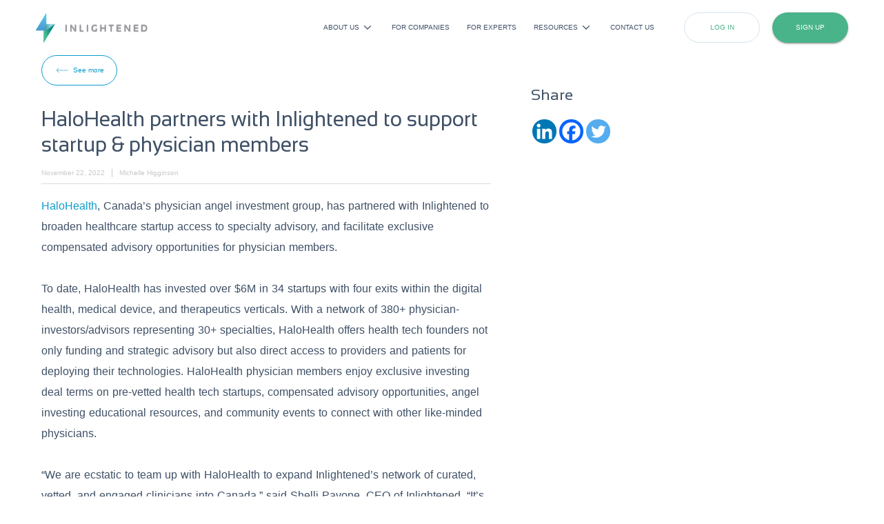

--- FILE ---
content_type: text/html; charset=UTF-8
request_url: https://getinlightened.com/2022/11/22/halohealth-partners/
body_size: 14820
content:
<!doctype html>
<html lang="en-US" prefix="og: https://ogp.me/ns#">
<head>
  <!-- Global site tag (gtag.js) - Google Analytics -->
<script async src="https://www.googletagmanager.com/gtag/js?id=UA-149579243-1">
</script>
<script>
  window.dataLayer = window.dataLayer || [];
  function gtag(){dataLayer.push(arguments);}
  gtag('js', new Date());
  gtag('config', 'UA-149579243-1');
</script>
	<meta charset="UTF-8">
    <meta name="viewport" content="width=device-width, initial-scale=1">
    <link rel="profile" href="https://gmpg.org/xfn/11">
    <!-- Global site tag (gtag.js) - Google Analytics -->
    <script async src="https://www.googletagmanager.com/gtag/js?id=G-RJ9N654BV1"></script>
    <script>
        window.dataLayer = window.dataLayer || [];
        function gtag(){dataLayer.push(arguments);}
        gtag('js', new Date());
        gtag('config', 'G-RJ9N654BV1');
    </script>

<script>(function(w,d,t,r,u){var f,n,i;w[u]=w[u]||[],f=function(){var o={ti:"97137107", enableAutoSpaTracking: true};o.q=w[u],w[u]=new UET(o),w[u].push("pageLoad")},n=d.createElement(t),n.src=r,n.async=1,n.onload=n.onreadystatechange=function(){var s=this.readyState;s&&s!=="loaded"&&s!=="complete"||(f(),n.onload=n.onreadystatechange=null)},i=d.getElementsByTagName(t)[0],i.parentNode.insertBefore(n,i)})(window,document,"script","//bat.bing.com/bat.js","uetq");</script>

<!-- Google Tag Manager -->
<script>(function(w,d,s,l,i){w[l]=w[l]||[];w[l].push({'gtm.start':
new Date().getTime(),event:'gtm.js'});var f=d.getElementsByTagName(s)[0],
j=d.createElement(s),dl=l!='dataLayer'?'&l='+l:'';j.async=true;j.src=
'https://www.googletagmanager.com/gtm.js?id='+i+dl;f.parentNode.insertBefore(j,f);
})(window,document,'script','dataLayer','GTM-MNCQNFCX');</script>
<!-- End Google Tag Manager -->


    	<style>img:is([sizes="auto" i], [sizes^="auto," i]) { contain-intrinsic-size: 3000px 1500px }</style>
	
<!-- Search Engine Optimization by Rank Math - https://rankmath.com/ -->
<title>HaloHealth partners with Inlightened to support startup &amp; physician members - Inlightened</title>
<meta name="description" content="Canada’s physician angel investment group partners with SaaS provider to broaden healthcare startup access to — and facilitate member participation in — specialty advisory opportunities."/>
<meta name="robots" content="follow, index, max-snippet:-1, max-video-preview:-1, max-image-preview:large"/>
<link rel="canonical" href="https://getinlightened.com/2022/11/22/halohealth-partners/" />
<meta property="og:locale" content="en_US" />
<meta property="og:type" content="article" />
<meta property="og:title" content="HaloHealth partners with Inlightened to support startup &amp; physician members - Inlightened" />
<meta property="og:description" content="Canada’s physician angel investment group partners with SaaS provider to broaden healthcare startup access to — and facilitate member participation in — specialty advisory opportunities." />
<meta property="og:url" content="https://getinlightened.com/2022/11/22/halohealth-partners/" />
<meta property="og:site_name" content="Inlightened" />
<meta property="article:tag" content="angel investors" />
<meta property="article:tag" content="canada" />
<meta property="article:tag" content="canadian" />
<meta property="article:tag" content="clinical consulting" />
<meta property="article:tag" content="consult" />
<meta property="article:tag" content="halohealth" />
<meta property="article:tag" content="healthcare consulting" />
<meta property="article:tag" content="healthcare employers" />
<meta property="article:tag" content="physician benefit program" />
<meta property="article:tag" content="physician consulting" />
<meta property="article:tag" content="physician investors" />
<meta property="article:tag" content="physicians" />
<meta property="article:tag" content="saas marketplace" />
<meta property="article:tag" content="startups" />
<meta property="article:section" content="Uncategorized" />
<meta property="og:updated_time" content="2023-05-08T14:31:54+00:00" />
<meta property="og:image" content="https://getinlightened.com/wp-content/uploads/2022/11/Screen-Shot-2021-10-01-at-4.27.13-PM.png" />
<meta property="og:image:secure_url" content="https://getinlightened.com/wp-content/uploads/2022/11/Screen-Shot-2021-10-01-at-4.27.13-PM.png" />
<meta property="og:image:width" content="746" />
<meta property="og:image:height" content="624" />
<meta property="og:image:alt" content="halohealth-inlightened-partner" />
<meta property="og:image:type" content="image/png" />
<meta property="article:published_time" content="2022-11-22T14:32:23+00:00" />
<meta property="article:modified_time" content="2023-05-08T14:31:54+00:00" />
<meta name="twitter:card" content="summary_large_image" />
<meta name="twitter:title" content="HaloHealth partners with Inlightened to support startup &amp; physician members - Inlightened" />
<meta name="twitter:description" content="Canada’s physician angel investment group partners with SaaS provider to broaden healthcare startup access to — and facilitate member participation in — specialty advisory opportunities." />
<meta name="twitter:image" content="https://getinlightened.com/wp-content/uploads/2022/11/Screen-Shot-2021-10-01-at-4.27.13-PM.png" />
<meta name="twitter:label1" content="Written by" />
<meta name="twitter:data1" content="Michelle Higginson" />
<meta name="twitter:label2" content="Time to read" />
<meta name="twitter:data2" content="Less than a minute" />
<script type="application/ld+json" class="rank-math-schema">{"@context":"https://schema.org","@graph":[{"@type":["Person","Organization"],"@id":"https://getinlightened.com/#person","name":"Inlightened"},{"@type":"WebSite","@id":"https://getinlightened.com/#website","url":"https://getinlightened.com","name":"Inlightened","publisher":{"@id":"https://getinlightened.com/#person"},"inLanguage":"en-US"},{"@type":"ImageObject","@id":"https://getinlightened.com/wp-content/uploads/2022/11/Screen-Shot-2021-10-01-at-4.27.13-PM.png","url":"https://getinlightened.com/wp-content/uploads/2022/11/Screen-Shot-2021-10-01-at-4.27.13-PM.png","width":"746","height":"624","caption":"halohealth-inlightened-partner","inLanguage":"en-US"},{"@type":"WebPage","@id":"https://getinlightened.com/2022/11/22/halohealth-partners/#webpage","url":"https://getinlightened.com/2022/11/22/halohealth-partners/","name":"HaloHealth partners with Inlightened to support startup &amp; physician members - Inlightened","datePublished":"2022-11-22T14:32:23+00:00","dateModified":"2023-05-08T14:31:54+00:00","isPartOf":{"@id":"https://getinlightened.com/#website"},"primaryImageOfPage":{"@id":"https://getinlightened.com/wp-content/uploads/2022/11/Screen-Shot-2021-10-01-at-4.27.13-PM.png"},"inLanguage":"en-US"},{"@type":"Person","@id":"https://getinlightened.com/author/michelle-higginson/","name":"Michelle Higginson","url":"https://getinlightened.com/author/michelle-higginson/","image":{"@type":"ImageObject","@id":"https://secure.gravatar.com/avatar/1f0fb4cbb29153fb3b34890474d1964384c28aa55a7b4b3bf28bd1b46642c766?s=96&amp;d=mm&amp;r=g","url":"https://secure.gravatar.com/avatar/1f0fb4cbb29153fb3b34890474d1964384c28aa55a7b4b3bf28bd1b46642c766?s=96&amp;d=mm&amp;r=g","caption":"Michelle Higginson","inLanguage":"en-US"},"sameAs":["https://getinlightened.com/"]},{"@type":"BlogPosting","headline":"HaloHealth partners with Inlightened to support startup &amp; physician members - Inlightened","keywords":"halohealth,partners,inlightened,advisory,healthcare","datePublished":"2022-11-22T14:32:23+00:00","dateModified":"2023-05-08T14:31:54+00:00","articleSection":"Uncategorized","author":{"@id":"https://getinlightened.com/author/michelle-higginson/","name":"Michelle Higginson"},"publisher":{"@id":"https://getinlightened.com/#person"},"description":"Canada\u2019s physician angel investment group partners with SaaS provider to broaden healthcare startup access to \u2014 and facilitate member participation in \u2014 specialty advisory opportunities.","name":"HaloHealth partners with Inlightened to support startup &amp; physician members - Inlightened","@id":"https://getinlightened.com/2022/11/22/halohealth-partners/#richSnippet","isPartOf":{"@id":"https://getinlightened.com/2022/11/22/halohealth-partners/#webpage"},"image":{"@id":"https://getinlightened.com/wp-content/uploads/2022/11/Screen-Shot-2021-10-01-at-4.27.13-PM.png"},"inLanguage":"en-US","mainEntityOfPage":{"@id":"https://getinlightened.com/2022/11/22/halohealth-partners/#webpage"}}]}</script>
<!-- /Rank Math WordPress SEO plugin -->

<link rel='dns-prefetch' href='//js.hs-scripts.com' />
<link rel='dns-prefetch' href='//cdn.jsdelivr.net' />
<link rel="alternate" type="application/rss+xml" title="Inlightened &raquo; Feed" href="https://getinlightened.com/feed/" />
<link rel="alternate" type="application/rss+xml" title="Inlightened &raquo; Comments Feed" href="https://getinlightened.com/comments/feed/" />
<link rel="alternate" type="application/rss+xml" title="Inlightened &raquo; HaloHealth partners with Inlightened to support startup &#038; physician members Comments Feed" href="https://getinlightened.com/2022/11/22/halohealth-partners/feed/" />
<script>
window._wpemojiSettings = {"baseUrl":"https:\/\/s.w.org\/images\/core\/emoji\/16.0.1\/72x72\/","ext":".png","svgUrl":"https:\/\/s.w.org\/images\/core\/emoji\/16.0.1\/svg\/","svgExt":".svg","source":{"concatemoji":"https:\/\/getinlightened.com\/wp-includes\/js\/wp-emoji-release.min.js?ver=6.8.3"}};
/*! This file is auto-generated */
!function(s,n){var o,i,e;function c(e){try{var t={supportTests:e,timestamp:(new Date).valueOf()};sessionStorage.setItem(o,JSON.stringify(t))}catch(e){}}function p(e,t,n){e.clearRect(0,0,e.canvas.width,e.canvas.height),e.fillText(t,0,0);var t=new Uint32Array(e.getImageData(0,0,e.canvas.width,e.canvas.height).data),a=(e.clearRect(0,0,e.canvas.width,e.canvas.height),e.fillText(n,0,0),new Uint32Array(e.getImageData(0,0,e.canvas.width,e.canvas.height).data));return t.every(function(e,t){return e===a[t]})}function u(e,t){e.clearRect(0,0,e.canvas.width,e.canvas.height),e.fillText(t,0,0);for(var n=e.getImageData(16,16,1,1),a=0;a<n.data.length;a++)if(0!==n.data[a])return!1;return!0}function f(e,t,n,a){switch(t){case"flag":return n(e,"\ud83c\udff3\ufe0f\u200d\u26a7\ufe0f","\ud83c\udff3\ufe0f\u200b\u26a7\ufe0f")?!1:!n(e,"\ud83c\udde8\ud83c\uddf6","\ud83c\udde8\u200b\ud83c\uddf6")&&!n(e,"\ud83c\udff4\udb40\udc67\udb40\udc62\udb40\udc65\udb40\udc6e\udb40\udc67\udb40\udc7f","\ud83c\udff4\u200b\udb40\udc67\u200b\udb40\udc62\u200b\udb40\udc65\u200b\udb40\udc6e\u200b\udb40\udc67\u200b\udb40\udc7f");case"emoji":return!a(e,"\ud83e\udedf")}return!1}function g(e,t,n,a){var r="undefined"!=typeof WorkerGlobalScope&&self instanceof WorkerGlobalScope?new OffscreenCanvas(300,150):s.createElement("canvas"),o=r.getContext("2d",{willReadFrequently:!0}),i=(o.textBaseline="top",o.font="600 32px Arial",{});return e.forEach(function(e){i[e]=t(o,e,n,a)}),i}function t(e){var t=s.createElement("script");t.src=e,t.defer=!0,s.head.appendChild(t)}"undefined"!=typeof Promise&&(o="wpEmojiSettingsSupports",i=["flag","emoji"],n.supports={everything:!0,everythingExceptFlag:!0},e=new Promise(function(e){s.addEventListener("DOMContentLoaded",e,{once:!0})}),new Promise(function(t){var n=function(){try{var e=JSON.parse(sessionStorage.getItem(o));if("object"==typeof e&&"number"==typeof e.timestamp&&(new Date).valueOf()<e.timestamp+604800&&"object"==typeof e.supportTests)return e.supportTests}catch(e){}return null}();if(!n){if("undefined"!=typeof Worker&&"undefined"!=typeof OffscreenCanvas&&"undefined"!=typeof URL&&URL.createObjectURL&&"undefined"!=typeof Blob)try{var e="postMessage("+g.toString()+"("+[JSON.stringify(i),f.toString(),p.toString(),u.toString()].join(",")+"));",a=new Blob([e],{type:"text/javascript"}),r=new Worker(URL.createObjectURL(a),{name:"wpTestEmojiSupports"});return void(r.onmessage=function(e){c(n=e.data),r.terminate(),t(n)})}catch(e){}c(n=g(i,f,p,u))}t(n)}).then(function(e){for(var t in e)n.supports[t]=e[t],n.supports.everything=n.supports.everything&&n.supports[t],"flag"!==t&&(n.supports.everythingExceptFlag=n.supports.everythingExceptFlag&&n.supports[t]);n.supports.everythingExceptFlag=n.supports.everythingExceptFlag&&!n.supports.flag,n.DOMReady=!1,n.readyCallback=function(){n.DOMReady=!0}}).then(function(){return e}).then(function(){var e;n.supports.everything||(n.readyCallback(),(e=n.source||{}).concatemoji?t(e.concatemoji):e.wpemoji&&e.twemoji&&(t(e.twemoji),t(e.wpemoji)))}))}((window,document),window._wpemojiSettings);
</script>
<style id='wp-emoji-styles-inline-css'>

	img.wp-smiley, img.emoji {
		display: inline !important;
		border: none !important;
		box-shadow: none !important;
		height: 1em !important;
		width: 1em !important;
		margin: 0 0.07em !important;
		vertical-align: -0.1em !important;
		background: none !important;
		padding: 0 !important;
	}
</style>
<link rel='stylesheet' id='wp-block-library-css' href='https://getinlightened.com/wp-includes/css/dist/block-library/style.min.css?ver=6.8.3' media='all' />
<style id='classic-theme-styles-inline-css'>
/*! This file is auto-generated */
.wp-block-button__link{color:#fff;background-color:#32373c;border-radius:9999px;box-shadow:none;text-decoration:none;padding:calc(.667em + 2px) calc(1.333em + 2px);font-size:1.125em}.wp-block-file__button{background:#32373c;color:#fff;text-decoration:none}
</style>
<link rel='stylesheet' id='wp-components-css' href='https://getinlightened.com/wp-includes/css/dist/components/style.min.css?ver=6.8.3' media='all' />
<link rel='stylesheet' id='wp-preferences-css' href='https://getinlightened.com/wp-includes/css/dist/preferences/style.min.css?ver=6.8.3' media='all' />
<link rel='stylesheet' id='wp-block-editor-css' href='https://getinlightened.com/wp-includes/css/dist/block-editor/style.min.css?ver=6.8.3' media='all' />
<link rel='stylesheet' id='popup-maker-block-library-style-css' href='https://getinlightened.com/wp-content/plugins/popup-maker/dist/packages/block-library-style.css?ver=dbea705cfafe089d65f1' media='all' />
<style id='global-styles-inline-css'>
:root{--wp--preset--aspect-ratio--square: 1;--wp--preset--aspect-ratio--4-3: 4/3;--wp--preset--aspect-ratio--3-4: 3/4;--wp--preset--aspect-ratio--3-2: 3/2;--wp--preset--aspect-ratio--2-3: 2/3;--wp--preset--aspect-ratio--16-9: 16/9;--wp--preset--aspect-ratio--9-16: 9/16;--wp--preset--color--black: #000000;--wp--preset--color--cyan-bluish-gray: #abb8c3;--wp--preset--color--white: #ffffff;--wp--preset--color--pale-pink: #f78da7;--wp--preset--color--vivid-red: #cf2e2e;--wp--preset--color--luminous-vivid-orange: #ff6900;--wp--preset--color--luminous-vivid-amber: #fcb900;--wp--preset--color--light-green-cyan: #7bdcb5;--wp--preset--color--vivid-green-cyan: #00d084;--wp--preset--color--pale-cyan-blue: #8ed1fc;--wp--preset--color--vivid-cyan-blue: #0693e3;--wp--preset--color--vivid-purple: #9b51e0;--wp--preset--gradient--vivid-cyan-blue-to-vivid-purple: linear-gradient(135deg,rgba(6,147,227,1) 0%,rgb(155,81,224) 100%);--wp--preset--gradient--light-green-cyan-to-vivid-green-cyan: linear-gradient(135deg,rgb(122,220,180) 0%,rgb(0,208,130) 100%);--wp--preset--gradient--luminous-vivid-amber-to-luminous-vivid-orange: linear-gradient(135deg,rgba(252,185,0,1) 0%,rgba(255,105,0,1) 100%);--wp--preset--gradient--luminous-vivid-orange-to-vivid-red: linear-gradient(135deg,rgba(255,105,0,1) 0%,rgb(207,46,46) 100%);--wp--preset--gradient--very-light-gray-to-cyan-bluish-gray: linear-gradient(135deg,rgb(238,238,238) 0%,rgb(169,184,195) 100%);--wp--preset--gradient--cool-to-warm-spectrum: linear-gradient(135deg,rgb(74,234,220) 0%,rgb(151,120,209) 20%,rgb(207,42,186) 40%,rgb(238,44,130) 60%,rgb(251,105,98) 80%,rgb(254,248,76) 100%);--wp--preset--gradient--blush-light-purple: linear-gradient(135deg,rgb(255,206,236) 0%,rgb(152,150,240) 100%);--wp--preset--gradient--blush-bordeaux: linear-gradient(135deg,rgb(254,205,165) 0%,rgb(254,45,45) 50%,rgb(107,0,62) 100%);--wp--preset--gradient--luminous-dusk: linear-gradient(135deg,rgb(255,203,112) 0%,rgb(199,81,192) 50%,rgb(65,88,208) 100%);--wp--preset--gradient--pale-ocean: linear-gradient(135deg,rgb(255,245,203) 0%,rgb(182,227,212) 50%,rgb(51,167,181) 100%);--wp--preset--gradient--electric-grass: linear-gradient(135deg,rgb(202,248,128) 0%,rgb(113,206,126) 100%);--wp--preset--gradient--midnight: linear-gradient(135deg,rgb(2,3,129) 0%,rgb(40,116,252) 100%);--wp--preset--font-size--small: 13px;--wp--preset--font-size--medium: 20px;--wp--preset--font-size--large: 36px;--wp--preset--font-size--x-large: 42px;--wp--preset--spacing--20: 0.44rem;--wp--preset--spacing--30: 0.67rem;--wp--preset--spacing--40: 1rem;--wp--preset--spacing--50: 1.5rem;--wp--preset--spacing--60: 2.25rem;--wp--preset--spacing--70: 3.38rem;--wp--preset--spacing--80: 5.06rem;--wp--preset--shadow--natural: 6px 6px 9px rgba(0, 0, 0, 0.2);--wp--preset--shadow--deep: 12px 12px 50px rgba(0, 0, 0, 0.4);--wp--preset--shadow--sharp: 6px 6px 0px rgba(0, 0, 0, 0.2);--wp--preset--shadow--outlined: 6px 6px 0px -3px rgba(255, 255, 255, 1), 6px 6px rgba(0, 0, 0, 1);--wp--preset--shadow--crisp: 6px 6px 0px rgba(0, 0, 0, 1);}:where(.is-layout-flex){gap: 0.5em;}:where(.is-layout-grid){gap: 0.5em;}body .is-layout-flex{display: flex;}.is-layout-flex{flex-wrap: wrap;align-items: center;}.is-layout-flex > :is(*, div){margin: 0;}body .is-layout-grid{display: grid;}.is-layout-grid > :is(*, div){margin: 0;}:where(.wp-block-columns.is-layout-flex){gap: 2em;}:where(.wp-block-columns.is-layout-grid){gap: 2em;}:where(.wp-block-post-template.is-layout-flex){gap: 1.25em;}:where(.wp-block-post-template.is-layout-grid){gap: 1.25em;}.has-black-color{color: var(--wp--preset--color--black) !important;}.has-cyan-bluish-gray-color{color: var(--wp--preset--color--cyan-bluish-gray) !important;}.has-white-color{color: var(--wp--preset--color--white) !important;}.has-pale-pink-color{color: var(--wp--preset--color--pale-pink) !important;}.has-vivid-red-color{color: var(--wp--preset--color--vivid-red) !important;}.has-luminous-vivid-orange-color{color: var(--wp--preset--color--luminous-vivid-orange) !important;}.has-luminous-vivid-amber-color{color: var(--wp--preset--color--luminous-vivid-amber) !important;}.has-light-green-cyan-color{color: var(--wp--preset--color--light-green-cyan) !important;}.has-vivid-green-cyan-color{color: var(--wp--preset--color--vivid-green-cyan) !important;}.has-pale-cyan-blue-color{color: var(--wp--preset--color--pale-cyan-blue) !important;}.has-vivid-cyan-blue-color{color: var(--wp--preset--color--vivid-cyan-blue) !important;}.has-vivid-purple-color{color: var(--wp--preset--color--vivid-purple) !important;}.has-black-background-color{background-color: var(--wp--preset--color--black) !important;}.has-cyan-bluish-gray-background-color{background-color: var(--wp--preset--color--cyan-bluish-gray) !important;}.has-white-background-color{background-color: var(--wp--preset--color--white) !important;}.has-pale-pink-background-color{background-color: var(--wp--preset--color--pale-pink) !important;}.has-vivid-red-background-color{background-color: var(--wp--preset--color--vivid-red) !important;}.has-luminous-vivid-orange-background-color{background-color: var(--wp--preset--color--luminous-vivid-orange) !important;}.has-luminous-vivid-amber-background-color{background-color: var(--wp--preset--color--luminous-vivid-amber) !important;}.has-light-green-cyan-background-color{background-color: var(--wp--preset--color--light-green-cyan) !important;}.has-vivid-green-cyan-background-color{background-color: var(--wp--preset--color--vivid-green-cyan) !important;}.has-pale-cyan-blue-background-color{background-color: var(--wp--preset--color--pale-cyan-blue) !important;}.has-vivid-cyan-blue-background-color{background-color: var(--wp--preset--color--vivid-cyan-blue) !important;}.has-vivid-purple-background-color{background-color: var(--wp--preset--color--vivid-purple) !important;}.has-black-border-color{border-color: var(--wp--preset--color--black) !important;}.has-cyan-bluish-gray-border-color{border-color: var(--wp--preset--color--cyan-bluish-gray) !important;}.has-white-border-color{border-color: var(--wp--preset--color--white) !important;}.has-pale-pink-border-color{border-color: var(--wp--preset--color--pale-pink) !important;}.has-vivid-red-border-color{border-color: var(--wp--preset--color--vivid-red) !important;}.has-luminous-vivid-orange-border-color{border-color: var(--wp--preset--color--luminous-vivid-orange) !important;}.has-luminous-vivid-amber-border-color{border-color: var(--wp--preset--color--luminous-vivid-amber) !important;}.has-light-green-cyan-border-color{border-color: var(--wp--preset--color--light-green-cyan) !important;}.has-vivid-green-cyan-border-color{border-color: var(--wp--preset--color--vivid-green-cyan) !important;}.has-pale-cyan-blue-border-color{border-color: var(--wp--preset--color--pale-cyan-blue) !important;}.has-vivid-cyan-blue-border-color{border-color: var(--wp--preset--color--vivid-cyan-blue) !important;}.has-vivid-purple-border-color{border-color: var(--wp--preset--color--vivid-purple) !important;}.has-vivid-cyan-blue-to-vivid-purple-gradient-background{background: var(--wp--preset--gradient--vivid-cyan-blue-to-vivid-purple) !important;}.has-light-green-cyan-to-vivid-green-cyan-gradient-background{background: var(--wp--preset--gradient--light-green-cyan-to-vivid-green-cyan) !important;}.has-luminous-vivid-amber-to-luminous-vivid-orange-gradient-background{background: var(--wp--preset--gradient--luminous-vivid-amber-to-luminous-vivid-orange) !important;}.has-luminous-vivid-orange-to-vivid-red-gradient-background{background: var(--wp--preset--gradient--luminous-vivid-orange-to-vivid-red) !important;}.has-very-light-gray-to-cyan-bluish-gray-gradient-background{background: var(--wp--preset--gradient--very-light-gray-to-cyan-bluish-gray) !important;}.has-cool-to-warm-spectrum-gradient-background{background: var(--wp--preset--gradient--cool-to-warm-spectrum) !important;}.has-blush-light-purple-gradient-background{background: var(--wp--preset--gradient--blush-light-purple) !important;}.has-blush-bordeaux-gradient-background{background: var(--wp--preset--gradient--blush-bordeaux) !important;}.has-luminous-dusk-gradient-background{background: var(--wp--preset--gradient--luminous-dusk) !important;}.has-pale-ocean-gradient-background{background: var(--wp--preset--gradient--pale-ocean) !important;}.has-electric-grass-gradient-background{background: var(--wp--preset--gradient--electric-grass) !important;}.has-midnight-gradient-background{background: var(--wp--preset--gradient--midnight) !important;}.has-small-font-size{font-size: var(--wp--preset--font-size--small) !important;}.has-medium-font-size{font-size: var(--wp--preset--font-size--medium) !important;}.has-large-font-size{font-size: var(--wp--preset--font-size--large) !important;}.has-x-large-font-size{font-size: var(--wp--preset--font-size--x-large) !important;}
:where(.wp-block-post-template.is-layout-flex){gap: 1.25em;}:where(.wp-block-post-template.is-layout-grid){gap: 1.25em;}
:where(.wp-block-columns.is-layout-flex){gap: 2em;}:where(.wp-block-columns.is-layout-grid){gap: 2em;}
:root :where(.wp-block-pullquote){font-size: 1.5em;line-height: 1.6;}
</style>
<link rel='stylesheet' id='contact-form-7-css' href='https://getinlightened.com/wp-content/plugins/contact-form-7/includes/css/styles.css?ver=6.1.4' media='all' />
<link rel='stylesheet' id='ditty-displays-css' href='https://getinlightened.com/wp-content/plugins/ditty-news-ticker/build/dittyDisplays.css?ver=3.1.59' media='all' />
<link rel='stylesheet' id='ditty-fontawesome-css' href='https://getinlightened.com/wp-content/plugins/ditty-news-ticker/includes/libs/fontawesome-6.4.0/css/all.css?ver=6.4.0' media='' />
<link rel='stylesheet' id='getinlightened-style-css' href='https://getinlightened.com/wp-content/themes/getinlightened/style.css?ver=1.0.0' media='all' />
<link rel='stylesheet' id='select2-css' href='https://cdn.jsdelivr.net/npm/select2@4.1.0-beta.1/dist/css/select2.min.css?ver=6.8.3' media='all' />
<link rel='stylesheet' id='heateor_sss_frontend_css-css' href='https://getinlightened.com/wp-content/plugins/sassy-social-share/public/css/sassy-social-share-public.css?ver=3.3.79' media='all' />
<style id='heateor_sss_frontend_css-inline-css'>
.heateor_sss_button_instagram span.heateor_sss_svg,a.heateor_sss_instagram span.heateor_sss_svg{background:radial-gradient(circle at 30% 107%,#fdf497 0,#fdf497 5%,#fd5949 45%,#d6249f 60%,#285aeb 90%)}.heateor_sss_horizontal_sharing .heateor_sss_svg,.heateor_sss_standard_follow_icons_container .heateor_sss_svg{color:#fff;border-width:0px;border-style:solid;border-color:transparent}.heateor_sss_horizontal_sharing .heateorSssTCBackground{color:#666}.heateor_sss_horizontal_sharing span.heateor_sss_svg:hover,.heateor_sss_standard_follow_icons_container span.heateor_sss_svg:hover{border-color:transparent;}.heateor_sss_vertical_sharing span.heateor_sss_svg,.heateor_sss_floating_follow_icons_container span.heateor_sss_svg{color:#fff;border-width:0px;border-style:solid;border-color:transparent;}.heateor_sss_vertical_sharing .heateorSssTCBackground{color:#666;}.heateor_sss_vertical_sharing span.heateor_sss_svg:hover,.heateor_sss_floating_follow_icons_container span.heateor_sss_svg:hover{border-color:transparent;}@media screen and (max-width:783px) {.heateor_sss_vertical_sharing{display:none!important}}
</style>
<link rel='stylesheet' id='__EPYT__style-css' href='https://getinlightened.com/wp-content/plugins/youtube-embed-plus/styles/ytprefs.min.css?ver=14.2.3' media='all' />
<style id='__EPYT__style-inline-css'>

                .epyt-gallery-thumb {
                        width: 33.333%;
                }
                
</style>
<script src="https://getinlightened.com/wp-includes/js/jquery/jquery.min.js?ver=3.7.1" id="jquery-core-js"></script>
<script src="https://getinlightened.com/wp-includes/js/jquery/jquery-migrate.min.js?ver=3.4.1" id="jquery-migrate-js"></script>
<script src="https://cdn.jsdelivr.net/npm/select2@4.1.0-beta.1/dist/js/select2.min.js?ver=6.8.3" id="select2-js"></script>
<script id="__ytprefs__-js-extra">
var _EPYT_ = {"ajaxurl":"https:\/\/getinlightened.com\/wp-admin\/admin-ajax.php","security":"f06bf69d4b","gallery_scrolloffset":"20","eppathtoscripts":"https:\/\/getinlightened.com\/wp-content\/plugins\/youtube-embed-plus\/scripts\/","eppath":"https:\/\/getinlightened.com\/wp-content\/plugins\/youtube-embed-plus\/","epresponsiveselector":"[\"iframe.__youtube_prefs_widget__\"]","epdovol":"1","version":"14.2.3","evselector":"iframe.__youtube_prefs__[src], iframe[src*=\"youtube.com\/embed\/\"], iframe[src*=\"youtube-nocookie.com\/embed\/\"]","ajax_compat":"","maxres_facade":"eager","ytapi_load":"light","pause_others":"","stopMobileBuffer":"1","facade_mode":"","not_live_on_channel":""};
</script>
<script src="https://getinlightened.com/wp-content/plugins/youtube-embed-plus/scripts/ytprefs.min.js?ver=14.2.3" id="__ytprefs__-js"></script>
<link rel="https://api.w.org/" href="https://getinlightened.com/wp-json/" /><link rel="alternate" title="JSON" type="application/json" href="https://getinlightened.com/wp-json/wp/v2/posts/2848" /><link rel="EditURI" type="application/rsd+xml" title="RSD" href="https://getinlightened.com/xmlrpc.php?rsd" />
<link rel='shortlink' href='https://getinlightened.com/?p=2848' />
<link rel="alternate" title="oEmbed (JSON)" type="application/json+oembed" href="https://getinlightened.com/wp-json/oembed/1.0/embed?url=https%3A%2F%2Fgetinlightened.com%2F2022%2F11%2F22%2Fhalohealth-partners%2F" />
<link rel="alternate" title="oEmbed (XML)" type="text/xml+oembed" href="https://getinlightened.com/wp-json/oembed/1.0/embed?url=https%3A%2F%2Fgetinlightened.com%2F2022%2F11%2F22%2Fhalohealth-partners%2F&#038;format=xml" />
			<!-- DO NOT COPY THIS SNIPPET! Start of Page Analytics Tracking for HubSpot WordPress plugin v11.3.37-->
			<script class="hsq-set-content-id" data-content-id="blog-post">
				var _hsq = _hsq || [];
				_hsq.push(["setContentType", "blog-post"]);
			</script>
			<!-- DO NOT COPY THIS SNIPPET! End of Page Analytics Tracking for HubSpot WordPress plugin -->
			<link rel="pingback" href="https://getinlightened.com/xmlrpc.php">		<style id="wp-custom-css">
			.blog__main--top5 {
	justify-content: flex-start;;
}

.blog__main--top5 .blog-card-small:not(:last-of-type) {
	margin-bottom: 13px;
}

@media (max-width: 981px) {
	.blog__main--top5 .typography {
		flex: 100%;
	}
}

/* =WordPress Core
-------------------------------------------------------------- */
.alignnone {
    margin: 5px 20px 20px 0;
}

.aligncenter,
div.aligncenter {
    display: block;
    margin: 5px auto 5px auto!important;
}

.alignright {
    float:right;
    margin: 5px 0 20px 20px!important;
}

.alignleft {
    float: left;
    margin: 5px 20px 20px 0!important;
}

a img.alignright {
    float: right;
    margin: 5px 0 20px 20px;
}

a img.alignnone {
    margin: 5px 20px 20px 0;
}

a img.alignleft {
    float: left;
    margin: 5px 20px 20px 0;
}

a img.aligncenter {
    display: block;
    margin-left: auto;
    margin-right: auto;
}

.wp-caption {
    background: #fff;
    border: 1px solid #f0f0f0;
    max-width: 96%; /* Image does not overflow the content area */
    padding: 5px 3px 10px;
    text-align: center;
}

.wp-caption.alignnone {
    margin: 5px 20px 20px 0!important;
}

.wp-caption.alignleft {
    margin: 5px 20px 20px 0!important;
}

.wp-caption.alignright {
    margin: 5px 0 20px 20px!important;
}

.wp-caption img {
    border: 0 none;
    height: auto;
    margin: 0;
    max-width: 98.5%;
    padding: 0;
    width: auto;
}

.wp-caption p.wp-caption-text {
    font-size: 11px;
    line-height: 17px;
    margin: 0;
    padding: 0 4px 5px;
}

/* Text meant only for screen readers. */
.screen-reader-text {
	border: 0;
	clip: rect(1px, 1px, 1px, 1px);
	clip-path: inset(50%);
	height: 1px;
	margin: -1px;
	overflow: hidden;
	padding: 0;
	position: absolute !important;
	width: 1px;
	word-wrap: normal !important; /* Many screen reader and browser combinations announce broken words as they would appear visually. */
}

.screen-reader-text:focus {
	background-color: #eee;
	clip: auto !important;
	clip-path: none;
	color: #444;
	display: block;
	font-size: 1em;
	height: auto;
	left: 5px;
	line-height: normal;
	padding: 15px 23px 14px;
	text-decoration: none;
	top: 5px;
	width: auto;
	z-index: 100000;
	/* Above WP toolbar. */
}

.form-group-recaptcha {
	margin-bottom: 0;
}

.form-group-recaptcha .row-group {
	    border-bottom: 0;
    display: flex;
    justify-content: center;
}

.ie-banner {
    margin-top: 80px;
    margin-bottom: -80px;
    height: auto;
    font-size: 18px;
    padding: 20px;
    background: #F45542;
    color: #fff;
}

.ie-banner-content p {
	margin: 0;
}


.video-player {
	border: 10px solid #0c9dcd;
}		</style>
		</head>

<body class="wp-singular post-template-default single single-post postid-2848 single-format-standard wp-theme-getinlightened">
<!-- Google Tag Manager (noscript) -->
<noscript><iframe src="https://www.googletagmanager.com/ns.html?id=GTM-MNCQNFCX"
height="0" width="0" style="display:none;visibility:hidden"></iframe></noscript>
<!-- End Google Tag Manager (noscript) -->
<div id="page" class="site">

    <header class="app-layout-header">
        <div class="layout-header">
            <div class="layout-header__short">
                <div aria-haspopup="true" class="mat-menu-trigger layout-header__short--button">
                    <a class="layout-header__logo" href="https://getinlightened.com/"></a>
                    <div class="mat-icon"></div>
                </div>
                <div class="layout-header__items--button">
                    <ul id="menu-menu-1" class="menu"><li id="menu-item-178" class="active-menu menu-item menu-item-type-post_type menu-item-object-page menu-item-has-children menu-item-178"><a href="https://getinlightened.com/about-us/">About Us</a>
<ul class="sub-menu">
	<li id="menu-item-1050" class="menu-item menu-item-type-post_type menu-item-object-page menu-item-1050"><a href="https://getinlightened.com/careers/">Careers</a></li>
</ul>
</li>
<li id="menu-item-117" class="menu-item menu-item-type-post_type menu-item-object-page menu-item-117"><a href="https://getinlightened.com/for-companies/">For Companies</a></li>
<li id="menu-item-116" class="menu-item menu-item-type-post_type menu-item-object-page menu-item-116"><a href="https://getinlightened.com/for-experts/">For Experts</a></li>
<li id="menu-item-1228" class="menu-item menu-item-type-custom menu-item-object-custom menu-item-has-children menu-item-1228"><a href="#">Resources</a>
<ul class="sub-menu">
	<li id="menu-item-1339" class="menu-item menu-item-type-custom menu-item-object-custom menu-item-1339"><a href="/in-the-news">In The News</a></li>
	<li id="menu-item-1227" class="menu-item menu-item-type-post_type menu-item-object-page menu-item-1227"><a href="https://getinlightened.com/blog/">Blog</a></li>
	<li id="menu-item-1986" class="menu-item menu-item-type-post_type menu-item-object-page menu-item-1986"><a href="https://getinlightened.com/case-studies/">Case Studies</a></li>
	<li id="menu-item-2986" class="menu-item menu-item-type-post_type menu-item-object-page menu-item-2986"><a href="https://getinlightened.com/sessions/">Sessions</a></li>
</ul>
</li>
<li id="menu-item-134" class="menu-item menu-item-type-post_type menu-item-object-page menu-item-134"><a href="https://getinlightened.com/contact-us/">Contact Us</a></li>
<li id="menu-item-11" class="log-in menu-item menu-item-type-custom menu-item-object-custom menu-item-11"><a href="https://app.getinlightened.com/auth/login">LOG IN</a></li>
<li id="menu-item-1048" class="sign-up menu-item menu-item-type-custom menu-item-object-custom menu-item-1048"><a href="https://app.getinlightened.com/auth/signup">SIGN UP</a></li>
</ul>                </div>
                <div class="mobile-menu">
                    <ul id="menu-menu-2" class="menu"><li class="active-menu menu-item menu-item-type-post_type menu-item-object-page menu-item-has-children menu-item-178"><a href="https://getinlightened.com/about-us/">About Us</a>
<ul class="sub-menu">
	<li class="menu-item menu-item-type-post_type menu-item-object-page menu-item-1050"><a href="https://getinlightened.com/careers/">Careers</a></li>
</ul>
</li>
<li class="menu-item menu-item-type-post_type menu-item-object-page menu-item-117"><a href="https://getinlightened.com/for-companies/">For Companies</a></li>
<li class="menu-item menu-item-type-post_type menu-item-object-page menu-item-116"><a href="https://getinlightened.com/for-experts/">For Experts</a></li>
<li class="menu-item menu-item-type-custom menu-item-object-custom menu-item-has-children menu-item-1228"><a href="#">Resources</a>
<ul class="sub-menu">
	<li class="menu-item menu-item-type-custom menu-item-object-custom menu-item-1339"><a href="/in-the-news">In The News</a></li>
	<li class="menu-item menu-item-type-post_type menu-item-object-page menu-item-1227"><a href="https://getinlightened.com/blog/">Blog</a></li>
	<li class="menu-item menu-item-type-post_type menu-item-object-page menu-item-1986"><a href="https://getinlightened.com/case-studies/">Case Studies</a></li>
	<li class="menu-item menu-item-type-post_type menu-item-object-page menu-item-2986"><a href="https://getinlightened.com/sessions/">Sessions</a></li>
</ul>
</li>
<li class="menu-item menu-item-type-post_type menu-item-object-page menu-item-134"><a href="https://getinlightened.com/contact-us/">Contact Us</a></li>
<li class="log-in menu-item menu-item-type-custom menu-item-object-custom menu-item-11"><a href="https://app.getinlightened.com/auth/login">LOG IN</a></li>
<li class="sign-up menu-item menu-item-type-custom menu-item-object-custom menu-item-1048"><a href="https://app.getinlightened.com/auth/signup">SIGN UP</a></li>
</ul>                </div>
            </div>
            <div class="layout-header__long">
                <div class="layout-header__logo">
                    <a class="layout-header__logo" href="https://getinlightened.com/">
                        <img src="https://getinlightened.com/wp-content/themes/getinlightened/dist/images/logo.svg " alt="">
                    </a>
                </div>

                <ul id="primary-menu" class="menu"><li class="active-menu menu-item menu-item-type-post_type menu-item-object-page menu-item-has-children menu-item-178"><a href="https://getinlightened.com/about-us/">About Us</a>
<ul class="sub-menu">
	<li class="menu-item menu-item-type-post_type menu-item-object-page menu-item-1050"><a href="https://getinlightened.com/careers/">Careers</a></li>
</ul>
</li>
<li class="menu-item menu-item-type-post_type menu-item-object-page menu-item-117"><a href="https://getinlightened.com/for-companies/">For Companies</a></li>
<li class="menu-item menu-item-type-post_type menu-item-object-page menu-item-116"><a href="https://getinlightened.com/for-experts/">For Experts</a></li>
<li class="menu-item menu-item-type-custom menu-item-object-custom menu-item-has-children menu-item-1228"><a href="#">Resources</a>
<ul class="sub-menu">
	<li class="menu-item menu-item-type-custom menu-item-object-custom menu-item-1339"><a href="/in-the-news">In The News</a></li>
	<li class="menu-item menu-item-type-post_type menu-item-object-page menu-item-1227"><a href="https://getinlightened.com/blog/">Blog</a></li>
	<li class="menu-item menu-item-type-post_type menu-item-object-page menu-item-1986"><a href="https://getinlightened.com/case-studies/">Case Studies</a></li>
	<li class="menu-item menu-item-type-post_type menu-item-object-page menu-item-2986"><a href="https://getinlightened.com/sessions/">Sessions</a></li>
</ul>
</li>
<li class="menu-item menu-item-type-post_type menu-item-object-page menu-item-134"><a href="https://getinlightened.com/contact-us/">Contact Us</a></li>
<li class="log-in menu-item menu-item-type-custom menu-item-object-custom menu-item-11"><a href="https://app.getinlightened.com/auth/login">LOG IN</a></li>
<li class="sign-up menu-item menu-item-type-custom menu-item-object-custom menu-item-1048"><a href="https://app.getinlightened.com/auth/signup">SIGN UP</a></li>
</ul>            </div>
        </div>
    </header>



    <div class="main-content">
        <div class="container article">
            <a href="https://getinlightened.com/blog"
               class="mat-focus-indicator mat-icon-button-small atm-button-action__inverted mat-button mat-button-base mat-primary back-to-articles"
               tabindex="0"><span class="mat-button-wrapper">
                <svg width="21px" height="8px" viewBox="0 0 23 10" fill="none" xmlns="http://www.w3.org/2000/svg" fit=""
                     preserveAspectRatio="xMidYMid meet"
                     focusable="false">
                    <path d="M1.14423 4.84684L21.8558 4.84684C21.9354 4.84684 22 4.91557 22 5.00027C22 5.08496 21.9354 5.1537 21.8558 5.1537L1.14423 5.1537C1.06461 5.1537 1 5.08496 1 5.00027C1 4.91558 1.06461 4.84684 1.14423 4.84684Z"
                          fill="#0C9DCD"></path>
                    <path d="M4.76061 1C4.79754 1 4.83446 1.01504 4.86273 1.0448C4.91898 1.10464 4.91898 1.20192 4.86273 1.26175L1.34817 5.00058L4.86273 8.73817C4.91898 8.79801 4.91898 8.89528 4.86273 8.95512C4.80648 9.01496 4.71504 9.01496 4.65879 8.95512L1.0424 5.10921C1.01529 5.08036 1 5.04108 1 5.00027C1 4.95946 1.01558 4.92079 1.0424 4.89195L4.65879 1.04511C4.68677 1.01504 4.72369 1 4.76061 1Z"
                          fill="#0C9DCD"></path>
                    <path d="M1 5.00027C1 5.08496 1.06462 5.1537 1.14423 5.1537L21.8558 5.1537C21.9354 5.1537 22 5.08496 22 5.00027C22 4.91557 21.9354 4.84684 21.8558 4.84684L1.14423 4.84684C1.06462 4.84684 1 4.91558 1 5.00027ZM1 5.00027C1 5.04108 1.01529 5.08036 1.0424 5.10921L4.65879 8.95512C4.71504 9.01496 4.80648 9.01496 4.86273 8.95512C4.91898 8.89528 4.91898 8.79801 4.86273 8.73817L1.34817 5.00058L4.86273 1.26175C4.91898 1.20192 4.91898 1.10464 4.86273 1.0448C4.83446 1.01504 4.79754 1 4.76061 1C4.72369 1 4.68677 1.01504 4.65879 1.04511L1.0424 4.89195C1.01558 4.92079 1 4.95946 1 5.00027Z"
                          stroke="#0C9DCD" stroke-width="0.4"></path>
                </svg>
                <span>See more</span></span>
                <div class="mat-ripple mat-button-ripple"></div>
                <div class="mat-button-focus-overlay"></div>
            </a>


                                <div class="article__main">
                        <div class="article__text">
                            <div class="typography">
                                <h2>HaloHealth partners with Inlightened to support startup &#038; physician members</h2>
                            </div>
                            <div class="article__text--date">
                                <div>November 22, 2022</div>
                                <div class="vr"></div>
                                <div>Michelle Higginson</div>
                            </div>
                            <hr>
                            <div class="article__text--content">
                                <p><a href="https://www.halohealth.ca/" target="_blank" rel="noopener"><span style="font-weight: 400;">HaloHealth</span></a><span style="font-weight: 400;">, Canada’s physician angel investment group, has partnered with Inlightened to broaden healthcare startup access to specialty advisory, and facilitate exclusive compensated advisory opportunities for physician members.</span></p>
<p><span style="font-weight: 400;">To date, HaloHealth has invested over $6M in 34 startups with four exits within the digital health, medical device, and therapeutics verticals. With a network of 380+ physician-investors/advisors representing 30+ specialties, HaloHealth offers health tech founders not only funding and strategic advisory but also direct access to providers and patients for deploying their technologies. HaloHealth physician members enjoy exclusive investing deal terms on pre-vetted health tech startups, compensated advisory opportunities, angel investing educational resources, and community events to connect with other like-minded physicians.</span></p>
<p><span style="font-weight: 400;">“We are ecstatic to team up with HaloHealth to expand Inlightened’s network of curated, vetted, and engaged clinicians into Canada,” said Shelli Pavone, CEO of Inlightened. “It’s incredibly exciting to partner with a like-minded organization, committed to democratizing access to specialized expertise, and change healthcare for the better.”</span></p>
<h4><strong>Read more about the partnership with HaloHealth <a href="https://www.linkedin.com/posts/halohealthmd_inlightened-home-activity-6996511631413325824-BTeM/" target="_blank" rel="noopener">here</a>. Physicians interested in joining HaloHealth’s membership may <a href="mailto:membership@halohealth.ca" target="_blank" rel="noopener">contact the team</a> or visit <a href="http://halohealth.ca/" target="_blank" rel="noopener">halohealth.ca</a>.</strong></h4>
                            </div>
                            <hr>
                            <div class="article__text--date">
                                <div>November 22, 2022</div>
                                <div class="vr"></div>
                                <div>Michelle Higginson</div>
                            </div>
                        </div>


                        <div class="article__share">
                            
<aside id="secondary" class="widget-area">
	<section id="heateor_sss_sharing-2" class="widget widget_heateor_sss_sharing"><div class='heateor_sss_sharing_container heateor_sss_horizontal_sharing' data-heateor-sss-href='https://getinlightened.com/2022/11/22/halohealth-partners/'><h2 class="widget-title">Share</h2><div class="heateor_sss_sharing_ul"><a class="heateor_sss_button_linkedin" href="https://www.linkedin.com/sharing/share-offsite/?url=https%3A%2F%2Fgetinlightened.com%2F2022%2F11%2F22%2Fhalohealth-partners%2F" title="Linkedin" rel="nofollow noopener" target="_blank" style="font-size:32px!important;box-shadow:none;display:inline-block;vertical-align:middle"><span class="heateor_sss_svg heateor_sss_s__default heateor_sss_s_linkedin" style="background-color:#0077b5;width:35px;height:35px;border-radius:999px;display:inline-block;opacity:1;float:left;font-size:32px;box-shadow:none;display:inline-block;font-size:16px;padding:0 4px;vertical-align:middle;background-repeat:repeat;overflow:hidden;padding:0;cursor:pointer;box-sizing:content-box"><svg style="display:block;border-radius:999px" focusable="false" aria-hidden="true" xmlns="http://www.w3.org/2000/svg" width="100%" height="100%" viewBox="0 0 32 32"><path d="M6.227 12.61h4.19v13.48h-4.19V12.61zm2.095-6.7a2.43 2.43 0 0 1 0 4.86c-1.344 0-2.428-1.09-2.428-2.43s1.084-2.43 2.428-2.43m4.72 6.7h4.02v1.84h.058c.56-1.058 1.927-2.176 3.965-2.176 4.238 0 5.02 2.792 5.02 6.42v7.395h-4.183v-6.56c0-1.564-.03-3.574-2.178-3.574-2.18 0-2.514 1.7-2.514 3.46v6.668h-4.187V12.61z" fill="#fff"></path></svg></span></a><a class="heateor_sss_facebook" href="https://www.facebook.com/sharer/sharer.php?u=https%3A%2F%2Fgetinlightened.com%2F2022%2F11%2F22%2Fhalohealth-partners%2F" title="Facebook" rel="nofollow noopener" target="_blank" style="font-size:32px!important;box-shadow:none;display:inline-block;vertical-align:middle"><span class="heateor_sss_svg" style="background-color:#0765FE;width:35px;height:35px;border-radius:999px;display:inline-block;opacity:1;float:left;font-size:32px;box-shadow:none;display:inline-block;font-size:16px;padding:0 4px;vertical-align:middle;background-repeat:repeat;overflow:hidden;padding:0;cursor:pointer;box-sizing:content-box"><svg style="display:block;border-radius:999px" focusable="false" aria-hidden="true" xmlns="http://www.w3.org/2000/svg" width="100%" height="100%" viewBox="0 0 32 32"><path fill="#fff" d="M28 16c0-6.627-5.373-12-12-12S4 9.373 4 16c0 5.628 3.875 10.35 9.101 11.647v-7.98h-2.474V16H13.1v-1.58c0-4.085 1.849-5.978 5.859-5.978.76 0 2.072.15 2.608.298v3.325c-.283-.03-.775-.045-1.386-.045-1.967 0-2.728.745-2.728 2.683V16h3.92l-.673 3.667h-3.247v8.245C23.395 27.195 28 22.135 28 16Z"></path></svg></span></a><a class="heateor_sss_button_twitter" href="https://twitter.com/intent/tweet?text=HaloHealth%20partners%20with%20Inlightened%20to%20support%20startup%20%26%20physician%20members&amp;url=https%3A%2F%2Fgetinlightened.com%2F2022%2F11%2F22%2Fhalohealth-partners%2F" title="Twitter" rel="nofollow noopener" target="_blank" style="font-size:32px!important;box-shadow:none;display:inline-block;vertical-align:middle"><span class="heateor_sss_svg heateor_sss_s__default heateor_sss_s_twitter" style="background-color:#55acee;width:35px;height:35px;border-radius:999px;display:inline-block;opacity:1;float:left;font-size:32px;box-shadow:none;display:inline-block;font-size:16px;padding:0 4px;vertical-align:middle;background-repeat:repeat;overflow:hidden;padding:0;cursor:pointer;box-sizing:content-box"><svg style="display:block;border-radius:999px" focusable="false" aria-hidden="true" xmlns="http://www.w3.org/2000/svg" width="100%" height="100%" viewBox="-4 -4 39 39"><path d="M28 8.557a9.913 9.913 0 0 1-2.828.775 4.93 4.93 0 0 0 2.166-2.725 9.738 9.738 0 0 1-3.13 1.194 4.92 4.92 0 0 0-3.593-1.55 4.924 4.924 0 0 0-4.794 6.049c-4.09-.21-7.72-2.17-10.15-5.15a4.942 4.942 0 0 0-.665 2.477c0 1.71.87 3.214 2.19 4.1a4.968 4.968 0 0 1-2.23-.616v.06c0 2.39 1.7 4.38 3.952 4.83-.414.115-.85.174-1.297.174-.318 0-.626-.03-.928-.086a4.935 4.935 0 0 0 4.6 3.42 9.893 9.893 0 0 1-6.114 2.107c-.398 0-.79-.023-1.175-.068a13.953 13.953 0 0 0 7.55 2.213c9.056 0 14.01-7.507 14.01-14.013 0-.213-.005-.426-.015-.637.96-.695 1.795-1.56 2.455-2.55z" fill="#fff"></path></svg></span></a></div><div class="heateorSssClear"></div></div></section></aside><!-- #secondary -->

                            

                        </div>
                    </div>
                                    </div>

        
        <div class="article__footer">
            <div class="typography article__footer--title">
                <h4 _ngcontent-whv-c60="">See more:</h4>
            </div>
            <div class="further-inlightenment__cards">
                                        <div class="further-inlightenment__card">
                                                            <div class="img-block">
                                    <a href="https://getinlightened.com/2025/12/11/online-influence-misinformation/" class="blog-card-medium__image">
                                        <img alt=""
                                             src="https://getinlightened.com/wp-content/uploads/2025/12/Screenshot-2025-12-09-at-3.43.41-PM.png"
                                             class="ng-star-inserted">
                                    </a>
                                </div>
                                                        <div>
                                <div>
                                    <small class="further-inlightenment__card--date">
                                        December 11, 2025                                    </small>
                                </div>
                                <div class="typography further-inlightenment__card--title">
                                    <a href="https://getinlightened.com/2025/12/11/online-influence-misinformation/">
                                        <h5>
                                            <b>Online Influence &#038; Medical Misinformation: An Inlightened Insights Report</b>
                                        </h5>
                                    </a>
                                </div>
                                <div class="smaller further-inlightenment__card--article">
                                    <p>Discover what qualified KOLs revealed about the growing threat of online misinformation—and what innovators, organizations, and policymakers must do to rebuild trust.</p>
                                </div>
                                <div class="smaller further-inlightenment__card--link">
                                    <a href="https://getinlightened.com/2025/12/11/online-influence-misinformation/">Learn more</a>
                                </div>
                            </div>
                        </div>

                                            <div class="further-inlightenment__card">
                                                            <div class="img-block">
                                    <a href="https://getinlightened.com/2025/08/08/gdq-data-quality-excellence/" class="blog-card-medium__image">
                                        <img alt=""
                                             src="https://getinlightened.com/wp-content/uploads/2025/08/GDQSeal.png"
                                             class="ng-star-inserted">
                                    </a>
                                </div>
                                                        <div>
                                <div>
                                    <small class="further-inlightenment__card--date">
                                        August 8, 2025                                    </small>
                                </div>
                                <div class="typography further-inlightenment__card--title">
                                    <a href="https://getinlightened.com/2025/08/08/gdq-data-quality-excellence/">
                                        <h5>
                                            <b>Quality data matters &#8211; Why we signed the GDQ Data Quality Excellence Pledge</b>
                                        </h5>
                                    </a>
                                </div>
                                <div class="smaller further-inlightenment__card--article">
                                    <p>Inlightened market research veteran, Pam Lintner, on a landmark global commitment to uphold the highest standards of data quality in every facet across the research, insights, and analytics industry.</p>
                                </div>
                                <div class="smaller further-inlightenment__card--link">
                                    <a href="https://getinlightened.com/2025/08/08/gdq-data-quality-excellence/">Learn more</a>
                                </div>
                            </div>
                        </div>

                                            <div class="further-inlightenment__card">
                                                            <div class="img-block">
                                    <a href="https://getinlightened.com/2025/06/11/insights-poll-ai-report/" class="blog-card-medium__image">
                                        <img alt=""
                                             src="https://getinlightened.com/wp-content/uploads/2025/06/Screenshot-2025-06-09-at-12.31.00 PM.png"
                                             class="ng-star-inserted">
                                    </a>
                                </div>
                                                        <div>
                                <div>
                                    <small class="further-inlightenment__card--date">
                                        June 11, 2025                                    </small>
                                </div>
                                <div class="typography further-inlightenment__card--title">
                                    <a href="https://getinlightened.com/2025/06/11/insights-poll-ai-report/">
                                        <h5>
                                            <b>Biggest Gaps &#038; Opportunities for AI in Healthcare: An Inlightened Insights Report</b>
                                        </h5>
                                    </a>
                                </div>
                                <div class="smaller further-inlightenment__card--article">
                                    <p>Discover what U.S. physicians had to say about the future of AI in healthcare — and what it means for innovators like you — in this Inlightened Insights Poll.</p>
                                </div>
                                <div class="smaller further-inlightenment__card--link">
                                    <a href="https://getinlightened.com/2025/06/11/insights-poll-ai-report/">Learn more</a>
                                </div>
                            </div>
                        </div>

                                                </div>

            <div class="article__footer--button">
                <a href="https://getinlightened.com/blog/"
                   class="mat-focus-indicator mat-raised-button-small mat-raised-button mat-button-base mat-accent">
                    <span class="mat-button-wrapper"> ALL ARTICLES </span>
                    <div class="mat-ripple mat-button-ripple"></div>
                    <div class="mat-button-focus-overlay"></div>
                </a>
            </div>
        </div>


    </div>

    <div class="app-layout-footer">
        <div class="layout-footer">
            <div class="layout-footer__main">
                <div class="layout-footer__main--logo a margined">
                    <img src="https://getinlightened.com/wp-content/themes/getinlightened/dist/images/logo.svg " alt="">
                </div>
                <div class="layout-footer__main--buttons f">

                                            <div class="margined ng-star-inserted">
                            <a href="https://app.getinlightened.com/auth/login/"
                               class="mat-focus-indicator mat-raised-button-small mat-raised-button mat-button-base mat-accent"
                               tabindex="0"><span class="mat-button-wrapper">Log In</span>
                                <div class="mat-ripple mat-button-ripple"></div>
                                <div class="mat-button-focus-overlay"></div>
                            </a>
                        </div>
                    
                                            <div class="ng-star-inserted">
                            <a href="https://app.getinlightened.com/auth/signup/expert"
                               class="mat-focus-indicator mat-raised-button-small mat-raised-button mat-button-base mat-accent mat-button-focus"
                               tabindex="0"><span class="mat-button-wrapper">SIGN UP</span>
                                <div class="mat-ripple mat-button-ripple"></div>
                                <div class="mat-button-focus-overlay"></div>
                            </a>
                        </div>
                                    </div>
                <div class="b">
                                            <div>
                            <div class="layout-footer__main--inline margined">
                                <img src="https://getinlightened.com/wp-content/themes/getinlightened/dist/images/location.svg " alt=""
                                     width="9px" height="12px" class="layout-footer__icon-map-pointer">
                                <span>Boston, MA 02114</span>
                            </div>
                        </div>
                                                                <div>
                            <div class="layout-footer__main--inline margined">
                                <img src="https://getinlightened.com/wp-content/themes/getinlightened/dist/images/letter.svg " alt=""
                                     width="12px" height="9px" class="layout-footer__icon-envelope">
                                <a href="mailto:info@getinlightened.com" target="_blank">info@getinlightened.com</a></div>
                        </div>
                                    </div>
                <div class="layout-footer__main--inline c">
                                            <a href="https://www.linkedin.com/company/getinlightened/" target="_blank"
                           class="layout-footer-social-link">
                            <img src="https://getinlightened.com/wp-content/themes/getinlightened/dist/images/linkedin.svg " alt=""
                                 width="36px"
                                 height="36px">
                        </a>
                                                                <a href="https://twitter.com/GetInlightened/" target="_blank" class="layout-footer-social-link">
                            <img src="https://getinlightened.com/wp-content/themes/getinlightened/dist/images/x.svg " alt=""
                                 width="36px"
                                 height="36px">
                        </a>
                                                                <a href="https://www.facebook.com/getinlightened/" target="_blank" class="layout-footer-social-link">
                            <img src="https://getinlightened.com/wp-content/themes/getinlightened/dist/images/facebook.svg " alt=""
                                 width="36px"
                                 height="36px">
                        </a>
                                    </div>
                <div class="d">
                    <div class="margined"><a href="/home"> Home </a></div>
                    <div class="margined"><a href="/about-us"> About Us </a></div>
                    <div class="margined" style="display: none;"><a href="/blog"> Blog </a></div>
                </div>
                <div class="e">
                    <div class="margined"><a href="/for-companies"> For Companies </a></div>
                    <div class="margined"><a href="/for-experts"> For Experts </a></div>
                    <div class="margined"><a href="/privacy-policy"> Privacy Policy </a></div>
                </div>
            </div>
                            <div class="layout-footer__copyright">
                    <hr>
                    <div class="layout-footer__copyright--footer"> <p>Copyright © 2026 Inlightened Experts, LLC. All rights reserved.</p>
                    </div>
                </div>
                    </div>
    </div>

<script type="speculationrules">
{"prefetch":[{"source":"document","where":{"and":[{"href_matches":"\/*"},{"not":{"href_matches":["\/wp-*.php","\/wp-admin\/*","\/wp-content\/uploads\/*","\/wp-content\/*","\/wp-content\/plugins\/*","\/wp-content\/themes\/getinlightened\/*","\/*\\?(.+)"]}},{"not":{"selector_matches":"a[rel~=\"nofollow\"]"}},{"not":{"selector_matches":".no-prefetch, .no-prefetch a"}}]},"eagerness":"conservative"}]}
</script>
<script src="https://getinlightened.com/wp-includes/js/dist/hooks.min.js?ver=4d63a3d491d11ffd8ac6" id="wp-hooks-js"></script>
<script src="https://getinlightened.com/wp-includes/js/dist/i18n.min.js?ver=5e580eb46a90c2b997e6" id="wp-i18n-js"></script>
<script id="wp-i18n-js-after">
wp.i18n.setLocaleData( { 'text direction\u0004ltr': [ 'ltr' ] } );
</script>
<script src="https://getinlightened.com/wp-content/plugins/contact-form-7/includes/swv/js/index.js?ver=6.1.4" id="swv-js"></script>
<script id="contact-form-7-js-before">
var wpcf7 = {
    "api": {
        "root": "https:\/\/getinlightened.com\/wp-json\/",
        "namespace": "contact-form-7\/v1"
    }
};
</script>
<script src="https://getinlightened.com/wp-content/plugins/contact-form-7/includes/js/index.js?ver=6.1.4" id="contact-form-7-js"></script>
<script id="leadin-script-loader-js-js-extra">
var leadin_wordpress = {"userRole":"visitor","pageType":"post","leadinPluginVersion":"11.3.37"};
</script>
<script src="https://js.hs-scripts.com/6466960.js?integration=WordPress&amp;ver=11.3.37" id="leadin-script-loader-js-js"></script>
<script src="https://getinlightened.com/wp-content/themes/getinlightened/components/src/js/vendors.min.js?ver=1.0.0" id="getinlightened-vendors-js"></script>
<script id="getinlightened-app-js-extra">
var global = {"ajaxurl":"https:\/\/getinlightened.com\/wp-admin\/admin-ajax.php","posts":"{\"page\":0,\"year\":2022,\"monthnum\":11,\"day\":22,\"name\":\"halohealth-partners\",\"error\":\"\",\"m\":\"\",\"p\":0,\"post_parent\":\"\",\"subpost\":\"\",\"subpost_id\":\"\",\"attachment\":\"\",\"attachment_id\":0,\"pagename\":\"\",\"page_id\":0,\"second\":\"\",\"minute\":\"\",\"hour\":\"\",\"w\":0,\"category_name\":\"\",\"tag\":\"\",\"cat\":\"\",\"tag_id\":\"\",\"author\":\"\",\"author_name\":\"\",\"feed\":\"\",\"tb\":\"\",\"paged\":0,\"meta_key\":\"\",\"meta_value\":\"\",\"preview\":\"\",\"s\":\"\",\"sentence\":\"\",\"title\":\"\",\"fields\":\"all\",\"menu_order\":\"\",\"embed\":\"\",\"category__in\":[],\"category__not_in\":[],\"category__and\":[],\"post__in\":[],\"post__not_in\":[],\"post_name__in\":[],\"tag__in\":[],\"tag__not_in\":[],\"tag__and\":[],\"tag_slug__in\":[],\"tag_slug__and\":[],\"post_parent__in\":[],\"post_parent__not_in\":[],\"author__in\":[],\"author__not_in\":[],\"search_columns\":[],\"ignore_sticky_posts\":false,\"suppress_filters\":false,\"cache_results\":true,\"update_post_term_cache\":true,\"update_menu_item_cache\":false,\"lazy_load_term_meta\":true,\"update_post_meta_cache\":true,\"post_type\":\"\",\"posts_per_page\":9,\"nopaging\":false,\"comments_per_page\":\"50\",\"no_found_rows\":false,\"order\":\"DESC\"}","current_page":"1","max_page":"0"};
</script>
<script src="https://getinlightened.com/wp-content/themes/getinlightened/dist/js/app.min.js?ver=1.0.0" id="getinlightened-app-js"></script>
<script id="heateor_sss_sharing_js-js-before">
function heateorSssLoadEvent(e) {var t=window.onload;if (typeof window.onload!="function") {window.onload=e}else{window.onload=function() {t();e()}}};	var heateorSssSharingAjaxUrl = 'https://getinlightened.com/wp-admin/admin-ajax.php', heateorSssCloseIconPath = 'https://getinlightened.com/wp-content/plugins/sassy-social-share/public/../images/close.png', heateorSssPluginIconPath = 'https://getinlightened.com/wp-content/plugins/sassy-social-share/public/../images/logo.png', heateorSssHorizontalSharingCountEnable = 0, heateorSssVerticalSharingCountEnable = 0, heateorSssSharingOffset = -10; var heateorSssMobileStickySharingEnabled = 0;var heateorSssCopyLinkMessage = "Link copied.";var heateorSssUrlCountFetched = [], heateorSssSharesText = 'Shares', heateorSssShareText = 'Share';function heateorSssPopup(e) {window.open(e,"popUpWindow","height=400,width=600,left=400,top=100,resizable,scrollbars,toolbar=0,personalbar=0,menubar=no,location=no,directories=no,status")}
</script>
<script src="https://getinlightened.com/wp-content/plugins/sassy-social-share/public/js/sassy-social-share-public.js?ver=3.3.79" id="heateor_sss_sharing_js-js"></script>
<script src="https://www.google.com/recaptcha/api.js?render=6Lc06MMZAAAAABIM7AHbdPaarT9aLC6G66Sdwo0e&amp;ver=3.0" id="google-recaptcha-js"></script>
<script src="https://getinlightened.com/wp-includes/js/dist/vendor/wp-polyfill.min.js?ver=3.15.0" id="wp-polyfill-js"></script>
<script id="wpcf7-recaptcha-js-before">
var wpcf7_recaptcha = {
    "sitekey": "6Lc06MMZAAAAABIM7AHbdPaarT9aLC6G66Sdwo0e",
    "actions": {
        "homepage": "homepage",
        "contactform": "contactform"
    }
};
</script>
<script src="https://getinlightened.com/wp-content/plugins/contact-form-7/modules/recaptcha/index.js?ver=6.1.4" id="wpcf7-recaptcha-js"></script>
<script src="https://getinlightened.com/wp-content/plugins/youtube-embed-plus/scripts/fitvids.min.js?ver=14.2.3" id="__ytprefsfitvids__-js"></script>

<div class="thank-you-window">
    <div class="thank-you-window--content">
        <div class="thank-you-window--close"></div>
        <div class="thank-you-window--wrapper">
            <div class="thank-you-window--icon">
                <i class="fas fa-check"></i>
            </div>
            <div class="thank-you-window--text">Thank You</div>
        </div>
    </div>
</div>

</body>
</html>


--- FILE ---
content_type: text/css
request_url: https://getinlightened.com/wp-content/themes/getinlightened/style.css?ver=1.0.0
body_size: 696
content:
/*!
Theme Name: getinlightened
Theme URI: http://underscores.me/
Author: Underscores.me
Author URI: http://underscores.me/
Description: Description
Version: 1.0.0
Tested up to: 5.4
Requires PHP: 5.6
License: GNU General Public License v2 or later
License URI: LICENSE
Text Domain: getinlightened
Tags: custom-background, custom-logo, custom-menu, featured-images, threaded-comments, translation-ready

This theme, like WordPress, is licensed under the GPL.
Use it to make something cool, have fun, and share what you've learned.

getinlightened is based on Underscores https://underscores.me/, (C) 2012-2020 Automattic, Inc.
Underscores is distributed under the terms of the GNU GPL v2 or later.

Normalizing styles have been helped along thanks to the fine work of
Nicolas Gallagher and Jonathan Neal https://necolas.github.io/normalize.css/
*/
@import url('https://fonts.googleapis.com/icon?family=Material+Icons');
@import url('https://use.fontawesome.com/releases/v5.6.1/css/all.css');
@import "dist/css/styles.min.css";
.wpcf7-spinner {
  position: absolute;
  bottom: -20px;
  left: calc(50% - 36px);
}
.ditty-slider__slide {
  line-height: 1.3 !important;
}



--- FILE ---
content_type: text/css
request_url: https://getinlightened.com/wp-content/themes/getinlightened/dist/css/styles.min.css
body_size: 8523
content:
@font-face{font-family:Sansation;src:url(../fonts/Sansation-Regular.eot);src:url(../fonts/Sansation-Regular.eot?#iefix) format("embedded-opentype"),url(../fonts/Sansation-Regular.woff2) format("woff2"),url(../fonts/Sansation-Regular.woff) format("woff"),url(../fonts/Sansation-Regular.ttf) format("truetype"),url(../fonts/Sansation-Regular.svg#Sansation-Regular) format("svg");font-weight:400;font-style:normal;font-display:swap}@font-face{font-family:Sansation;src:url(../fonts/SansationBold.eot?#iefix) format("embedded-opentype"),url(../fonts/SansationBold.woff) format("woff"),url(../fonts/SansationBold.ttf) format("truetype"),url(../fonts/SansationBold.svg#SansationBold) format("svg");font-weight:600;font-style:normal}@font-face{font-family:Sansation;src:url(../fonts/SansationItalic.eot?#iefix) format("embedded-opentype"),url(../fonts/SansationItalic.woff) format("woff"),url(../fonts/SansationItalic.ttf) format("truetype"),url(../fonts/SansationItalic.svg#SansationItalic) format("svg");font-weight:400;font-style:italic}@font-face{font-family:Sansation;src:url(../fonts/SansationBoldItalic.eot?#iefix) format("embedded-opentype"),url(../fonts/SansationBoldItalic.woff) format("woff"),url(../fonts/SansationBoldItalic.ttf) format("truetype"),url(../fonts/SansationBoldItalic.svg#SansationBoldItalic) format("svg");font-weight:600;font-style:italic}@font-face{font-family:Geneva;src:url(../fonts/Geneva.eot),url(../fonts/Geneva.eot?#iefix) format("embedded-opentype"),url(../fonts/Geneva.woff2) format("woff2"),url(../fonts/Geneva.woff) format("woff"),url(../fonts/Geneva.ttf) format("truetype"),url(../fonts/Geneva.svg#Geneva) format("svg");font-weight:400;font-style:normal}@font-face{font-family:Geneva;src:url(../fonts/GenevaLight.eot),url(../fonts/GenevaLight.eot?#iefix) format("embedded-opentype"),url(../fonts/GenevaLight.woff2) format("woff2"),url(../fonts/GenevaLight.woff) format("woff"),url(../fonts/GenevaLight.ttf) format("truetype"),url(../fonts/GenevaLight.svg#GenevaLight) format("svg");font-weight:300;font-style:normal}

/*! normalize.css v8.0.1 | MIT License | github.com/necolas/normalize.css */html{line-height:1.15;-webkit-text-size-adjust:100%}body{margin:0}main{display:block}h1{font-size:2em;margin:.67em 0}hr{box-sizing:content-box;height:0;overflow:visible}pre{font-family:monospace,monospace;font-size:1em}a{background-color:transparent}abbr[title]{border-bottom:none;text-decoration:underline;-webkit-text-decoration:underline dotted;text-decoration:underline dotted}b,strong{font-weight:bolder}code,kbd,samp{font-family:monospace,monospace;font-size:1em}small{font-size:80%}sub,sup{font-size:75%;line-height:0;position:relative;vertical-align:baseline}sub{bottom:-.25em}sup{top:-.5em}img{border-style:none;display:block}button,input,optgroup,select,textarea{font-family:inherit;font-size:100%;line-height:1.15;margin:0}button,input{overflow:visible}button,select{text-transform:none}[type=button],[type=reset],[type=submit],button{-webkit-appearance:button}[type=button]::-moz-focus-inner,[type=reset]::-moz-focus-inner,[type=submit]::-moz-focus-inner,button::-moz-focus-inner{border-style:none;padding:0}[type=button]:-moz-focusring,[type=reset]:-moz-focusring,[type=submit]:-moz-focusring,button:-moz-focusring{outline:1px dotted ButtonText}fieldset{padding:.35em .75em .625em}legend{box-sizing:border-box;color:inherit;max-width:100%;padding:0}progress{vertical-align:baseline}textarea{overflow:auto}[type=checkbox],[type=radio]{box-sizing:border-box;padding:0}[type=number]::-webkit-inner-spin-button,[type=number]::-webkit-outer-spin-button{height:auto}[type=search]{-webkit-appearance:textfield;outline-offset:-2px}[type=search]::-webkit-search-decoration{-webkit-appearance:none}::-webkit-file-upload-button{-webkit-appearance:button;font:inherit}details{display:block}summary{display:list-item}[hidden],template{display:none}@-ms-viewport{width:device-width}@-o-viewport{width:device-width}@viewport{width:device-width}input:-webkit-autofill,input:-webkit-autofill:active,input:-webkit-autofill:focus,input:-webkit-autofill:hover{background-color:#fff inset!important;box-shadow:inset 0 0 0 30px #fff!important;-webkit-box-shadow:0 0 0 100px #fff inset!important}::-webkit-scrollbar{width:.25rem;height:.25rem}::-webkit-scrollbar-thumb{background:#0c9dcd}::-webkit-scrollbar-track{background:#fff}html{height:100%}*,:after,:before,html{box-sizing:border-box}body{overflow-x:hidden;min-height:100vh;scroll-behavior:smooth;text-rendering:optimizeSpeed;font-weight:400;line-height:1.6;font-size:14px;font-family:Geneva,Open Sans,Helvetica Neue Light,Helvetica Neue,Helvetica,Arial,sans-serif;color:#6f727c}.main-content{margin-top:80px;min-height:calc(100vh - 304px)}hr{border-color:hsla(0,0%,100%,.43);width:100%}.smaller{font-size:12px}small{font-size:smaller}svg{width:100%;height:100%;fill:none}.vr{border-left:1px solid #6f727c;height:1.2em}.hide{display:none}.container{margin:0 auto;padding:0 30px;width:100%;max-width:1190px}@media (min-width:640px){.container{padding:0 60px}}@media (min-width:981px){.container{padding:0 15px}}.container-xs{width:100%;max-width:660px;margin-left:auto;margin-right:auto;padding:30px 15px 50px}@media (min-width:981px){.container-xs{padding:0}}.mat-button-focus{background-color:#49b48a!important;color:#fff!important;border:0!important}@media (min-width:767px){body.admin-bar header .layout-header{top:32px}}.pum.pum-theme-default-theme{background:rgba(0,0,0,.72)}.pum.pum-theme-default-theme .pum-container{padding:40px 30px;width:90%;max-width:620px!important;height:auto;background:#fff!important;border-radius:4px}@media (min-width:767px){.pum.pum-theme-default-theme .pum-container{padding:60px 80px}}.pum.pum-theme-default-theme .pum-container .pum-close{background:transparent url(../images/close.svg) 50% no-repeat;width:14px;height:14px;background-size:cover;overflow:hidden;box-shadow:none!important;top:25px;right:25px;outline:none!important}.pum.pum-theme-default-theme .pum-container form .label{top:-.54375em}.pum.pum-theme-default-theme .pum-title{font:500 20px/32px Roboto,Helvetica Neue,sans-serif;letter-spacing:normal;text-align:center;margin-bottom:70px;color:#3f5066}.pum.pum-theme-default-theme .for-clients-layout__footer--button{padding:0;display:flex;justify-content:center}.pum.pum-theme-default-theme .note{font-family:Sansation,Open Sans,Helvetica Neue Light,Helvetica Neue,Helvetica,Arial,sans-serif;font-size:12px;line-height:1.2;color:grey;margin-top:0;margin-bottom:0}.select2-container{z-index:9999999999!important;width:100%!important}.select2-container .select2-results{border-top:1px solid #aaa}.select2-container .select2-selection__rendered{font-size:14px;padding-left:0!important}.widget-title{font-size:22px;margin:0 0 20px;color:#3f5066}.widget-area section{margin:50px 0}@media (min-width:981px){.widget-area section:first-child{margin-top:0}}@media (prefers-reduced-motion:reduce){scroll-behavior:auto!important}.thank-you-window{z-index:9999999999;height:100%;width:100%;top:0;left:0;right:0;bottom:0;overflow:initial;transition:.15s ease-in-out;position:fixed;background:rgba(0,0,0,.72);display:flex;align-items:center;justify-content:center;padding:20px;opacity:0;pointer-events:none}.thank-you-window.opened{opacity:1;pointer-events:all}.thank-you-window--close{background:transparent url(../images/close.svg) 50% no-repeat;width:14px;height:14px;background-size:cover;overflow:hidden;box-shadow:none!important;top:25px;right:25px;outline:none!important;position:absolute;cursor:pointer}.thank-you-window--content{max-width:450px;margin:0 auto;background:#fff;padding:20px;position:relative;border-radius:4px;width:100%;height:auto;min-height:350px}.thank-you-window--content,.thank-you-window--icon{display:flex;align-items:center;justify-content:center}.thank-you-window--icon{background:#0c9dcd;height:60px;width:60px;color:#fff;border-radius:50%;margin:0 auto 40px}.thank-you-window--text{color:#333;font-size:15px;max-width:300px;text-align:center}.thank-you-window--text--big{font-size:20px;margin-bottom:20px}.wpcf7-response-output{display:none!important}.blue-text{color:#0c9dcd}html{text-rendering:optimizeLegibility;-moz-osx-font-smoothing:grayscale;-webkit-font-smoothing:antialiased;font-size:16px}.bold,.typography b,.typography strong,strong{font-weight:700}p{-webkit-margin-before:1em;margin-block-start:1em;-webkit-margin-after:1em;margin-block-end:1em}h1,h2,h3,h4,h5,h6{font-weight:400;color:#3f5066;margin:1em 0 .5em;font-family:Sansation,Open Sans,Helvetica Neue Light,Helvetica Neue,Helvetica,Arial,sans-serif}h1{font-size:42px;line-height:1.2}h2{font-size:30px;line-height:1.26}h3{font-size:20px}.h4,h4{font-size:22px}h5{font-size:14px;line-height:1.3}h6{font-size:16px}.h3,.h4,h3,h4{line-height:1.3}.static-pages-section-heading{font-size:24px;margin-top:0;margin-bottom:.8em;text-align:center}@media (min-width:767px){.static-pages-section-heading{font-size:30px}}@media (min-width:981px){.static-pages-section-heading{font-size:30px}}a{color:#0c9dcd;text-decoration:none}a:not([class]){-webkit-text-decoration-skip:ink;text-decoration-skip-ink:auto}img{height:auto;max-width:100%;font-style:italic;vertical-align:middle}blockquote{border-left:.3rem solid #000;margin-left:0;margin-right:0;padding:1rem 1.5rem}blockquote :last-child{margin-bottom:0}code{border-radius:.4rem;font-size:86%;margin:0 .2rem;padding:.2rem .5rem;white-space:nowrap}code,pre{background:#d3d3d3}pre{border-left:2px solid #000;overflow-y:hidden}pre>code{border-radius:0;display:block;padding:1rem 1.5rem;white-space:pre}dl,ol,ul{list-style:none;margin-top:0;padding-left:0}dl dl,dl ol,dl ul,ol dl,ol ol,ol ul,ul dl,ul ol,ul ul{font-size:90%;margin:1.5rem 0 1.5rem 3rem}ol{list-style:decimal inside}ul{list-style:circle inside}input[type=email],input[type=number],input[type=password],input[type=search],input[type=tel],input[type=text],input[type=url],select,textarea{font:inherit;background:transparent;border:none;outline:none;width:100%;max-width:100%;vertical-align:bottom;text-align:left;margin:.4375em 0 0;border-bottom:1px solid;font-size:14px;line-height:1;padding:0 0 .4375em}input[type=email]:focus,input[type=number]:focus,input[type=password]:focus,input[type=search]:focus,input[type=tel]:focus,input[type=text]:focus,input[type=url]:focus,select:focus,textarea:focus{border-color:#3cb371;outline:0}input[type=checkbox],input[type=radio]{display:inline}textarea{resize:none;min-height:50px;border-bottom:0!important}legend{display:table;white-space:normal}button,input[type=button],input[type=reset],input[type=submit]{box-shadow:0 3px 1px -2px rgba(0,0,0,.2),0 2px 2px 0 rgba(0,0,0,.14),0 1px 5px 0 rgba(0,0,0,.12);background:#49b48a;border:0;color:#fff;line-height:1.4;padding:0 30px;text-transform:uppercase;cursor:pointer;height:68px;border-radius:34px;min-width:210px;font-size:11px;transition:background .4s cubic-bezier(.25,.8,.25,1),box-shadow .28s cubic-bezier(.4,0,.2,1)}button[disabled],input[disabled],select[disabled],textarea[disabled]{cursor:default!important;text-shadow:none!important;opacity:.8!important;box-shadow:0 0 0 0 rgba(0,0,0,.2),0 0 0 0 rgba(0,0,0,.14),0 0 0 0 rgba(0,0,0,.12);background-color:rgba(0,0,0,.12);color:rgba(0,0,0,.26);pointer-events:none}.form-group{display:flex;margin-bottom:45px}.form-group .row-group{flex:1;position:relative;border-bottom:1px solid #8a8e8f;margin:0 8px}.form-group .row-group>p{display:none}.form-group .row-group.has-value .label{margin-top:-1em;font-size:12px}.form-group .row-group.focused{border-bottom-color:#0c9dcd}.form-group .row-group.focused .label{color:#0c9dcd}.form-group .row-group.focused input[type=email],.form-group .row-group.focused input[type=number],.form-group .row-group.focused input[type=password],.form-group .row-group.focused input[type=search],.form-group .row-group.focused input[type=tel],.form-group .row-group.focused input[type=text],.form-group .row-group.focused input[type=url]{caret-color:#0c9dcd}.form-group .row-group.has-errors{border-bottom-color:#f44336}.form-group .row-group.has-errors .label{color:#f44336}.form-group .row-group.has-errors input[type=email],.form-group .row-group.has-errors input[type=number],.form-group .row-group.has-errors input[type=password],.form-group .row-group.has-errors input[type=search],.form-group .row-group.has-errors input[type=tel],.form-group .row-group.has-errors input[type=text],.form-group .row-group.has-errors input[type=url]{caret-color:#f44336}.form-group .row-group .label{position:absolute;left:0;box-sizing:content-box;width:100%;height:100%;overflow:hidden;pointer-events:none;top:-.94375em;padding-top:.44375em;text-align:left;transition:all .3s;font-size:14px}.form-group .row-group .wpcf7-form-control-wrap{padding-bottom:0}.form-group .row-group input[type=email],.form-group .row-group input[type=number],.form-group .row-group input[type=password],.form-group .row-group input[type=search],.form-group .row-group input[type=tel],.form-group .row-group input[type=text],.form-group .row-group input[type=url]{border-bottom:0;margin-bottom:.4375em;padding-bottom:0;min-height:16px;margin-top:0!important}.form-group .row-group .error{color:#f44336;position:absolute;font-size:11px;bottom:-22px}.form-group .row-group .file-input label{height:15px;display:block;position:relative;bottom:-15px}.form-group .row-group .file-input br{display:none}.form-group .row-group .file-input input[type=file]{opacity:0;height:100%;width:100%;position:absolute;top:0;left:0}.form-group .row-group-alt{flex:1;position:relative;margin:0 8px}.form-group>p{display:none}.file-group{margin-bottom:30px}.file-group br{display:none}.file-group input[type=file]{position:absolute;opacity:0;pointer-events:none}.file-group>span{padding:0}.file-group label{background:#49b48a;color:#fff;height:44px;border-radius:22px;min-width:110px;line-height:1.4;padding:0 30px;text-transform:uppercase;cursor:pointer;display:flex;justify-content:center;border:1px solid;align-items:center;font-size:12px}.wpcf7-form-control-wrap{display:block;padding-bottom:1.25em}.wpcf7-not-valid-tip{position:absolute}.wpcf7 input[type=submit]{opacity:0}.wpcf7.loaded input[type=submit]{opacity:1}.mat-raised-button{box-sizing:border-box;position:relative;-webkit-user-select:none;-moz-user-select:none;-ms-user-select:none;user-select:none;cursor:pointer;outline:none;border:none;-webkit-tap-highlight-color:transparent;white-space:nowrap;text-decoration:none;vertical-align:baseline;text-align:center;margin:0;line-height:36px;padding:0 16px;overflow:visible;transform:translateZ(0);transition:background .4s cubic-bezier(.25,.8,.25,1),box-shadow .28s cubic-bezier(.4,0,.2,1);background-color:#49b48a;color:#fff;height:68px;border-radius:34px;min-width:210px;font-size:11px;display:inline-flex;align-items:center;justify-content:center;text-transform:uppercase}.mat-button-base{border:1px solid #d7e4ee;color:#49b48a;background-color:transparent}.mat-raised-button-small{height:44px;border-radius:22px;min-width:110px;font-size:10px}table{border-spacing:0;width:100%}td,th{border-bottom:.1rem solid #000;padding:1.2rem 1.5rem;text-align:left}td:first-child,th:first-child{padding-left:0}td:last-child,th:last-child{padding-right:0}.select2.select2-container--default .select2-selection--single{border:none;background-color:transparent}.select2-results__option[aria-disabled=true]{display:none}.select2 :focus{border:none!important}span.select2-selection.select2-selection--single{outline:none}.alignnone{margin:5px 20px 20px 0}.aligncenter,div.aligncenter{display:block;margin:5px auto!important}.alignright{float:right;margin:5px 0 20px 20px!important}.alignleft{float:left;margin:5px 20px 20px 0!important}a img.alignright{float:right;margin:5px 0 20px 20px}a img.alignleft,a img.alignnone{margin:5px 20px 20px 0}a img.alignleft{float:left}a img.aligncenter{display:block;margin-left:auto;margin-right:auto}.wp-caption{background:#fff;border:1px solid #f0f0f0;max-width:96%;padding:5px 3px 10px;text-align:center}.wp-caption.alignleft,.wp-caption.alignnone{margin:5px 20px 20px 0!important}.wp-caption.alignright{margin:5px 0 20px 20px!important}.wp-caption img{border:0 none;height:auto;margin:0;max-width:98.5%;padding:0;width:auto}.wp-caption p.wp-caption-text{font-size:11px;line-height:17px;margin:0;padding:0 4px 5px}.screen-reader-text{border:0;clip:rect(1px,1px,1px,1px);-webkit-clip-path:inset(50%);clip-path:inset(50%);height:1px;margin:-1px;overflow:hidden;padding:0;position:absolute!important;width:1px;word-wrap:normal!important}.screen-reader-text:focus{background-color:#eee;clip:auto!important;-webkit-clip-path:none;clip-path:none;color:#444;display:block;font-size:1em;height:auto;left:5px;line-height:normal;padding:15px 23px 14px;text-decoration:none;top:5px;width:auto;z-index:100000}header,header .layout-header{font-family:Geneva,Open Sans,Helvetica Neue Light,Helvetica Neue,Helvetica,Arial,sans-serif;font-weight:300;background-color:#fff;font-size:10px}header .layout-header{width:100%;height:80px;position:fixed;top:0;left:0;right:0;z-index:600}header .layout-header .layout-header__short{height:80px;padding:0 30px;display:flex;flex-direction:row;justify-content:space-between;align-items:center}@media (min-width:981px){header .layout-header .layout-header__short{display:none}}header .layout-header .layout-header__short .layout-header__short--button{display:flex;align-items:center;margin-left:-30px;padding-left:30px;background-size:15px}@media (min-width:981px){header .layout-header .layout-header__short .layout-header__short--button{margin-left:0;padding-left:0}}header .layout-header .layout-header__short .layout-header__short--button .mat-icon{background:url(../images/down-arrow.svg) 50% no-repeat;width:24px;height:24px;background-size:17px}header .layout-header .layout-header__short .layout-header__short--button .layout-header__logo{pointer-events:none}header .layout-header .layout-header__long{display:none}@media (min-width:981px){header .layout-header .layout-header__long{height:80px;padding:0 50px;display:flex;flex-direction:row;justify-content:space-between;align-items:center}}header .layout-header .layout-header__logo{width:29px;height:45px;background-repeat:no-repeat;background-position:50%;outline:none;cursor:pointer;background-image:url(../images/logo-short.svg)}@media (min-width:767px){header .layout-header .layout-header__logo{width:165px;height:45px;background-image:url(../images/logo.svg)}}header .layout-header .menu{display:flex;flex-direction:row;align-items:center;margin-bottom:0}header .layout-header .menu li{margin-right:25px;list-style-type:none;padding:15px 0}header .layout-header .menu li.menu-item-has-children.active-menu>a{pointer-events:all}header .layout-header .menu li.menu-item-has-children>a{pointer-events:none;background:url(../images/down-arrow.svg) 100% no-repeat;background-size:14px 10px;padding-right:22px;background-position-x:calc(100% - 3px)}header .layout-header .menu li.menu-item-has-children:hover .sub-menu{opacity:1;pointer-events:all}header .layout-header .menu li.menu-item-has-children .sub-menu{opacity:0;position:absolute;pointer-events:none;background-color:#f9f9f9;min-width:160px;box-shadow:0 8px 16px 0 rgba(0,0,0,.2);z-index:1;margin:0;top:calc(100% - 20px)}header .layout-header .menu li.menu-item-has-children .sub-menu li{padding:0;margin-right:0}header .layout-header .menu li.menu-item-has-children .sub-menu li a{float:none;color:#000;padding:12px 16px;text-decoration:none;display:block;width:100%;text-align:left;text-transform:uppercase}header .layout-header .menu li.menu-item-has-children .sub-menu li a:hover{background-color:#ddd}header .layout-header .menu li.log-in.log-in,header .layout-header .menu li.sign-up.log-in{margin-right:18px;margin-left:18px}header .layout-header .menu li.log-in.log-in a,header .layout-header .menu li.sign-up.log-in a{border-color:#d7e4ee;background-color:transparent;color:#49b48a}header .layout-header .menu li.log-in.sign-up,header .layout-header .menu li.sign-up.sign-up{margin-right:0}header .layout-header .menu li.log-in.sign-up a,header .layout-header .menu li.sign-up.sign-up a{box-shadow:0 3px 1px -2px rgba(0,0,0,.2),0 2px 2px 0 rgba(0,0,0,.14),0 1px 5px 0 rgba(0,0,0,.12);border:0}header .layout-header .menu li.log-in a,header .layout-header .menu li.sign-up a{background:#49b48a;color:#fff;height:44px;border-radius:22px;min-width:110px;font-size:10px;line-height:1.4;padding:0 30px;text-transform:uppercase;cursor:pointer;display:flex;justify-content:center;border:1px solid}header .layout-header .menu li a{cursor:pointer;color:#3f5066;text-decoration:none;text-transform:uppercase;display:inline-flex;align-items:center}header .layout-header .menu>li.current-menu-item:not(.menu-item-has-children) a{color:#c6c9cc!important;pointer-events:none}header .layout-header .mobile-menu{position:fixed;top:80px;left:0;width:100%;pointer-events:none}header .layout-header .mobile-menu.open{pointer-events:all}header .layout-header .mobile-menu.open .menu{opacity:1;pointer-events:all}header .layout-header .mobile-menu .menu{flex-direction:column;background:#fff;opacity:0;pointer-events:none}header .layout-header .mobile-menu .menu li{margin-right:0;padding:0;flex:1;width:100%}header .layout-header .mobile-menu .menu li a{display:block;width:100%;padding:10px 15px;background:#fff;font-family:Sansation,Open Sans,Helvetica Neue Light,Helvetica Neue,Helvetica,Arial,sans-serif;font-size:14px;font-weight:400}.app-layout-footer .layout-footer{background-color:#061635;font-size:12px}.app-layout-footer .layout-footer__main{color:#fff;padding:20px 30px;display:-ms-grid;display:grid;grid-template-areas:"a a a" "b b c" "d e f"}@media (min-width:640px){.app-layout-footer .layout-footer__main{grid-template-areas:"a a a a" "b d e f" "c d e f"}}@media (min-width:767px){.app-layout-footer .layout-footer__main{padding-left:50px;padding-right:50px}}.app-layout-footer .layout-footer__main .a{-ms-grid-row:1;-ms-grid-column:1;-ms-grid-column-span:3;grid-area:a}@media (min-width:640px){.app-layout-footer .layout-footer__main .a{-ms-grid-row:1;-ms-grid-column:1;-ms-grid-column-span:4}}.app-layout-footer .layout-footer__main .b{-ms-grid-row:2;-ms-grid-column:1;-ms-grid-column-span:2;grid-area:b}@media (min-width:640px){.app-layout-footer .layout-footer__main .b{-ms-grid-row:2;-ms-grid-column:1;-ms-grid-column-span:1}}.app-layout-footer .layout-footer__main .c{-ms-grid-row:2;-ms-grid-column:3;grid-area:c;display:flex;justify-content:flex-end}@media (min-width:640px){.app-layout-footer .layout-footer__main .c{justify-content:flex-start;-ms-grid-row:3;-ms-grid-column:1}}.app-layout-footer .layout-footer__main .margined{margin-bottom:16px}.app-layout-footer .layout-footer__main .f{-ms-grid-row:3;-ms-grid-column:3;grid-area:f}@media (min-width:640px){.app-layout-footer .layout-footer__main .f{-ms-grid-row:2;-ms-grid-row-span:2;-ms-grid-column:4}}.app-layout-footer .layout-footer__main .d{-ms-grid-row:3;-ms-grid-column:1;grid-area:d}@media (min-width:640px){.app-layout-footer .layout-footer__main .d{-ms-grid-row:2;-ms-grid-row-span:2;-ms-grid-column:2}}.app-layout-footer .layout-footer__main .e{-ms-grid-row:3;-ms-grid-column:2;grid-area:e}@media (min-width:640px){.app-layout-footer .layout-footer__main .e{-ms-grid-row:2;-ms-grid-row-span:2;-ms-grid-column:3}}.app-layout-footer .layout-footer__main--buttons{text-align:end}.app-layout-footer .layout-footer__main--inline{display:inline-flex}.app-layout-footer .layout-footer__main--inline .layout-footer-social-link{margin-right:7px}.app-layout-footer .layout-footer a,.app-layout-footer .layout-footer a:focus{cursor:pointer;color:#fff;text-decoration:none}.app-layout-footer .layout-footer__icon-map-pointer{display:inline-block;margin-right:11px}.app-layout-footer .layout-footer__icon-envelope{display:inline-block;margin-right:8px}.app-layout-footer .layout-footer__copyright{color:hsla(0,0%,100%,.43)}.app-layout-footer .layout-footer__copyright--footer{padding:32px 0;text-align:center}.hero{display:flex;align-items:center;justify-content:center;width:100%;height:420px;padding:30px 5%;background:url(/assets/images/hero-bg.jpg) no-repeat 50%;background-size:cover!important}@media (min-width:767px){.hero{justify-content:flex-start;height:335px;padding-left:60px;padding-right:60px}}@media (min-width:981px){.hero{height:510px;padding:100px 140px}}.hero-content{color:#fff;text-align:center;width:100%}@media (min-width:767px){.hero-content{text-align:left}}.hero-content h1{color:inherit;font-size:24px;margin:0;display:flex;flex-wrap:wrap}@media (min-width:767px){.hero-content h1{font-size:30px;display:block}}@media (min-width:981px){.hero-content h1{font-size:42px}}@media (max-width:640px){.hero-content h1{justify-content:center}}.hero-subtitle{margin-top:16px;margin-bottom:40px;font-size:16px;line-height:1.6}@media (min-width:767px){.hero-subtitle{font-size:18px;max-width:425px}}.hero-button-wrapper{display:flex;align-items:center;justify-content:center;flex-direction:column;width:100%;max-width:450px}@media (min-width:767px){.hero-button-wrapper{flex-direction:row;justify-content:space-between}}.hero-button-wrapper>a+a{margin-top:30px}@media (min-width:767px){.hero-button-wrapper>a+a{margin-top:0}}.mol-icons1,.mol-icons2{display:grid;grid-auto-rows:auto;text-align:center;font-size:16px;justify-content:center;justify-items:center;align-items:flex-start;margin:70px 0;column-gap:32px;row-gap:32px;grid-template-columns:repeat(1,1fr)}.mol-icons1.mol-icons2,.mol-icons2.mol-icons2{grid-template-columns:repeat(2,1fr)}@media (min-width:640px){.mol-icons1,.mol-icons2{grid-template-columns:repeat(3,1fr)!important}}@media (min-width:767px){.mol-icons1,.mol-icons2{column-gap:32px;row-gap:32px}}.mol-icons1 .icon,.mol-icons2 .icon{display:block;text-align:center}.mol-icons1 .icon-img,.mol-icons2 .icon-img{max-width:140px;height:80px;margin:0 auto}.mol-icons1 .icon-img img,.mol-icons2 .icon-img img{height:100%;margin:0 auto}.mol-icons1 .name,.mol-icons2 .name{max-width:210px;margin-top:5px}.subscribe-form{padding:0 5%;height:528px;text-align:center;background-color:#021948;background-repeat:no-repeat,no-repeat;background-position:50%,95% 0;background-size:cover,auto;display:flex;flex-direction:column;justify-content:center;align-items:center}.subscribe-form .home-subscribe__margin-bottom,.subscribe-form .static-pages-section-heading{color:#fff}.subscribe-form .home-subscribe__margin-bottom{margin-bottom:30px}.subscribe-form input[type=email],.subscribe-form input[type=number],.subscribe-form input[type=password],.subscribe-form input[type=search],.subscribe-form input[type=tel],.subscribe-form input[type=text],.subscribe-form input[type=url],.subscribe-form select,.subscribe-form textarea{color:#fff}.subscribe-form-container{max-width:575px}.container-icons{display:flex;justify-content:center}.request-demo{display:flex;flex-direction:column;align-items:center;background-color:#f7fafc;padding-top:90px;text-align:center}@media (max-width:767px){.request-demo{padding-top:40px}}.request-demo h2{font-size:24px;margin-top:0;margin-bottom:.8em;text-align:center}@media (min-width:767px){.request-demo h2{font-size:30px}}@media (min-width:981px){.request-demo h2{font-size:30px}}.request-demo__subtitle{line-height:26px;max-width:560px;margin:0 10%;text-align:start}.request-demo .product-wrapper{width:100%;padding:50px 30px 0;background-color:#f7fafc}@media (min-width:767px){.request-demo .product-wrapper{padding-left:60px;padding-right:60px}}.request-demo .product-wrapper .product-image{display:block;width:100%;max-width:1060px;margin:0 auto}.request-demo .for-clients-layout__footer{padding-top:0}@media (max-width:767px){.request-demo .for-clients-layout__footer{text-align:left}}.footerend{margin-top:30px}.for-clients-layout__footer--button{padding-top:45px;padding-bottom:45px}@media (min-width:767px){.for-clients-layout__footer--button{padding-top:55px;padding-bottom:55px}}@media (min-width:981px){.for-clients-layout__footer--button{padding-top:90px;padding-bottom:90px}}.learn-more{padding:90px 10% 100px;display:flex;flex-direction:column;justify-content:center;align-items:center;text-align:center}.learn-more .footerend{margin-top:0}.learn-more h2{font-size:24px;margin-top:0;margin-bottom:.8em;text-align:center}@media (min-width:767px){.learn-more h2{font-size:30px}}@media (min-width:981px){.learn-more h2{font-size:30px}}.learn-more__subtitle{max-width:553px;text-align:start}@media (min-width:767px){.learn-more__subtitle{text-align:center}}.get-inlightened-section{padding:100px 0 85px;background-color:#ecf2fc;display:flex;flex-direction:column;justify-content:center;align-items:center;text-align:center}.get-inlightened-section .mol-icons2{margin-bottom:0}.get-inlightened__button{width:210px;height:68px;margin-top:40px}.further-inlightenment{padding:30px 30px 45px}@media (min-width:767px){.further-inlightenment{padding:60px}}@media (min-width:981px){.further-inlightenment{padding:80px 15px}}@media (min-width:981px){.further-inlightenment__cards{display:flex;flex-direction:row;justify-content:center}}.further-inlightenment__card{display:flex;flex-direction:row;margin-bottom:16px}@media (min-width:981px){.further-inlightenment__card{display:flex;flex-direction:column;max-width:360px}.further-inlightenment__card:not(:last-of-type){margin-right:40px}}.further-inlightenment__card .img-block{max-width:156px;margin-right:10px;max-height:180px;width:100%;flex:1 0 auto;overflow:hidden}@media (min-width:767px){.further-inlightenment__card .img-block{max-width:312px;margin-right:16px;margin-bottom:16px}}@media (min-width:981px){.further-inlightenment__card .img-block{max-width:360px;margin-bottom:35px}}.further-inlightenment__card .img-block img{-o-object-fit:cover;object-fit:cover;font-family:"object-fit: cover;"}.further-inlightenment__card--title h5{font-size:12px;line-height:1em;margin:5px 0 0!important;color:#6f727c}@media (min-width:767px){.further-inlightenment__card--title h5{font-size:16px;margin-top:5px}}@media (min-width:981px){.further-inlightenment__card--title h5{font-size:16px;margin-top:16px}}.further-inlightenment__card--date{color:#6f727c}.further-inlightenment__card p{display:none}@media (min-width:767px){.further-inlightenment__card p{display:block;font-size:12px}}.further-inlightenment__card--link{font-size:12px;line-height:1em}@media (min-width:767px){.further-inlightenment__card--link{font-size:12px;line-height:2em}}.further-inlightenment__title{margin-bottom:1.5em}.for-clients-layout__footer{padding:40px 30px 0;text-align:center;display:flex;flex-direction:column;align-items:center;background-color:#f7fafc}@media (min-width:767px){.for-clients-layout__footer{padding-left:60px;padding-right:60px;text-align:left}}@media (min-width:981px){.for-clients-layout__footer{padding-top:100px;padding-left:calc(50% - 380px);padding-right:calc(50% - 380px)}}.for-companies-title{margin-top:3em;margin-bottom:1.75em;text-align:center}.contact-form{background-color:#edf5f7}.contact-form .contact-title{margin-bottom:1.5em}.contact-form .contact-us-form-container{margin:0 auto}@media (min-width:767px){.contact-form .contact-us-form-container{min-width:650px}}.contact-form .for-clients-layout__footer--button{display:flex;justify-content:center}.person-list__group{padding-top:40px;padding-bottom:40px}@media (min-width:767px){.person-list__group{padding-bottom:70px}}@media (min-width:981px){.person-list__group{padding-top:100px;padding-bottom:130px}}.person-list__item{margin-top:100px;display:grid;grid-template-columns:1fr;justify-content:center;text-align:center;padding:0 5%}@media (min-width:767px){.person-list__item{margin-top:100px;display:grid;grid-template-columns:300px 400px;column-gap:20px;justify-content:center;padding:0 7%}}@media (min-width:981px){.person-list__item{margin-top:100px;display:grid;grid-template-columns:1fr 1fr;column-gap:100px;justify-content:center}}.person-list__item .linkedin{position:relative;bottom:56px;left:91px}@media (min-width:767px){.person-list__item .linkedin{left:192px}}@media (min-width:981px){.person-list__item .linkedin{left:192px}}.person-list__item .linkedin svg{width:56px;height:56px}.person-list__item--image{justify-self:center}@media (min-width:767px){.person-list__item--image{justify-self:end}}@media (min-width:981px){.person-list__item--image{justify-self:end}}.person-list__item--image img{border-radius:50%;width:250px;height:250px}@media (min-width:767px){.person-list__item:nth-child(odd){direction:rtl;text-align:right}.person-list__item:nth-child(odd) .linkedin{right:192px}}@media (min-width:981px){.person-list__item:nth-child(odd){direction:rtl;text-align:right}}@media (min-width:767px){.person-list__item:nth-child(2n){margin-left:-100px;text-align:left}}@media (min-width:981px){.person-list__item:nth-child(2n){margin-left:-100px;text-align:left}}.person-list__person-name{margin-bottom:.45em}@media (max-width:640px){.person-list__person-name{text-align:center}}.person-list__person-title{color:#c6c9cc;margin-bottom:20px}@media (max-width:640px){.person-list__person-title{text-align:center}}.person-list__descr{line-height:26px;letter-spacing:.02em;direction:ltr;max-width:700px}@media (max-width:640px){.person-list__descr{text-align:center}}.partner-list{position:relative;padding-top:40px;padding-bottom:0;text-align:center}.partner-list__group{padding-top:40px;padding-bottom:40px}@media (min-width:767px){.partner-list__group{padding-top:70px;padding-bottom:100px}}@media (min-width:981px){.partner-list__group{padding-top:100px;padding-bottom:130px}}.partner-list__group__items{display:flex;flex-wrap:wrap;justify-content:center;align-items:flex-start;margin:30px auto 0;max-width:1060px}@media (min-width:767px){.partner-list__group__items{margin:40px auto 0}}@media (min-width:981px){.partner-list__group__items{margin:70px auto 0}}.partner-list__partner-name{margin-top:20px;font-size:1rem;padding:0 20px;color:#6f727c}@media (min-width:767px){.partner-list__partner-name{margin-top:10px}}.partner-list__item{max-width:260px;margin:0 59px 59px}@media (min-width:767px){.partner-list__item{margin:0 59px 59px}}.partner-list__item .partner_imgwrap{display:flex;width:100%;height:120px;justify-content:center;align-items:flex-end}@media (min-width:767px){.partner-list__item .partner_imgwrap{align-items:center}}.partner-list__item--image img{width:150px;height:auto}.careers-page .container-icons{max-width:570px;width:100%}.careers-page .container-icons .icon{width:140px}.careers-page .container-icons .icon-img img{margin:0 auto}.careers__main{margin-left:20%;margin-right:20%;padding-top:30px}@media (min-width:767px){.careers__main{padding-top:50px}}@media (min-width:981px){.careers__main{padding-top:70px}}.careers__main--job-info{display:flex;flex-direction:row;justify-items:center}.careers__main--job-info .vr{margin:0 10px}.careers__main--view-details{display:inline-flex;flex-direction:row;margin-top:35px;margin-bottom:45px;cursor:pointer}.careers__main--view-details svg{width:11px;height:11px;margin-right:5px}.careers__main--note{padding:90px 0;font-size:11px}.careers__job-heading{font-size:28px}.blog{display:flex;flex-direction:column;margin-top:70px;margin-bottom:70px}.blog__main{display:grid;grid-template-columns:auto;column-gap:40px;margin-bottom:30px}@media (min-width:640px){.blog__main{margin-bottom:60px}}@media (min-width:981px){.blog__main{grid-template-columns:760px 316px}}.blog__main--top5{display:flex;flex-direction:column;justify-content:space-between}@media (max-width:981px){.blog__main--top5{display:flex;flex-direction:row;justify-content:space-between;flex-wrap:wrap;margin-top:45px}}.blog__main h4{margin-top:0;margin-bottom:15px}.blog-card{background-color:#f7fafc;display:flex;flex-direction:column}.blog-card img{width:100%;max-height:237px;-o-object-fit:cover;object-fit:cover;font-family:"object-fit: cover;"}.blog-card__info{padding:36px 46px}.blog-card__info--date{display:flex;flex-direction:row;align-items:center;color:#c6c9cc}.blog-card__info--date>div+div{margin-left:15px}.blog-card__info--title{margin:16px 0}.blog-card__info--title a{color:#3f5066}.blog__more{margin-top:40px;display:grid;column-gap:40px;grid-row-gap:16px;grid-template-columns:auto}@media (min-width:640px){.blog__more{margin-top:60px}}@media (min-width:981px){.blog__more{grid-row-gap:60px;grid-template-columns:repeat(3,360px)}}.blog-card-small{display:grid;grid-template-columns:60px calc(100vw - 136px);grid-column-gap:16px}@media (min-width:640px){.blog-card-small{grid-template-columns:60px 240px}}@media (max-width:981px){.blog-card-small{margin-bottom:15px}}.blog-card-small img{width:60px;height:60px;-o-object-fit:cover;object-fit:cover;font-family:"object-fit: cover;"}.blog-card-small__text--date{font-size:10px;color:#c6c9cc}.blog-card-small__text .h7{margin-top:.4em}.blog-card-small__text .h7 a{color:#6f727c}.blog-card-medium{display:flex;flex-direction:row}@media (min-width:981px){.blog-card-medium{flex-direction:column}}.blog-card-medium__image{margin-bottom:35px;height:190px;overflow:hidden}@media (max-width:981px){.blog-card-medium__image{min-width:43%;height:165px;overflow:hidden;display:block;margin-bottom:0}}@media (max-width:640px){.blog-card-medium__image{min-width:53%;height:83px}}.blog-card-medium__image img{height:100%;width:100%;-o-object-fit:cover;object-fit:cover;font-family:"object-fit: cover;"}.blog-card-medium__date{font-size:10px;color:#c6c9cc}.blog-card-medium__descr{color:#6f727c}@media (max-width:981px){.blog-card-medium__descr{padding-bottom:35px}}@media (max-width:640px){.blog-card-medium__descr{padding-bottom:15px}}.blog-card-medium__descr p{margin:0}@media (max-width:640px){.blog-card-medium__descr p{display:none}}.blog-card-medium__learn-more{margin-top:23px}@media (min-width:981px){.blog-card-medium__learn-more{margin-top:35px}}@media (max-width:981px){.blog-card-medium__learn-more{position:absolute;bottom:0}}.blog-card-medium__title h6{margin-top:5px}.blog-card-medium__title h6 a{color:#3f5066}.blog-card-medium .right-wrapper{position:relative}@media (max-width:981px){.blog-card-medium .right-wrapper{padding-left:25px;min-width:67%}}@media (max-width:640px){.blog-card-medium .right-wrapper{min-width:47%}}.back-to-articles{border:1px solid #0c9dcd;text-align:left;height:44px;border-radius:22px;min-width:110px;font-size:10px;padding:0;display:inline-flex;justify-content:center;align-items:center}.back-to-articles span{vertical-align:middle;color:#0c9dcd;text-transform:none;display:flex;align-items:center}.back-to-articles svg{width:21px;height:8px;margin-right:5px}.article__main{display:grid;grid-template-columns:auto}@media (min-width:981px){.article__main{grid-template-columns:650px 200px;column-gap:60px}}@media (min-width:767px){.article__text{margin-bottom:80px}}.article__text--date{display:flex;font-size:10px;color:#c6c9cc;align-items:center}.article__text--date>div+div{margin-left:10px}.article__text .vr{border-color:#c6c9cc!important}.article__text--content{color:#3f5066;font-size:16px}.article__text--content h4{color:#3f5066;font-size:18px}.article__text--content img{max-width:100%;margin:30px 0}.article__text--content p{font-weight:700;margin-bottom:30px;line-height:1.9em}.article__text--content blockquote{border-left-color:#0c9dcd;padding-top:0;padding-bottom:0;margin:50px 0;font-size:20px;color:#7e8295}.article__text--content blockquote p{line-height:1.4em}.article__footer{padding:30px;background-color:#f7fafc}@media (min-width:981px){.article__footer{padding:80px 30px}}.article__footer--title{text-align:center;margin-bottom:30px}.article__footer--blogs{margin-top:60px;display:grid;grid-template-columns:repeat(3,360px);column-gap:40px;grid-row-gap:70px;justify-content:center}.article__footer--button{text-align:center;padding:35px 0}.article__footer--button a{color:#fff;height:44px;border-radius:22px;font-size:10px;background:#49b48a;min-width:127px;box-shadow:0 3px 1px -2px rgba(0,0,0,.2),0 2px 2px 0 rgba(0,0,0,.14),0 1px 5px 0 rgba(0,0,0,.12);border:0}.load-more-button-container{display:flex;justify-content:center}.load-more-button-container .load-more-button{margin-top:70px}.see-also{margin-top:45px}.see-also-post{margin-bottom:30px}.see-also-post a h6{margin:0;font-size:13px;line-height:18px;color:#3f5066;font-weight:700}.see-also-post small{font-size:10px;color:#a3a7b4}.not-found{padding:93px 0;display:flex;flex-direction:column;text-align:center;align-items:center}.not-found__image{width:240px;height:240px}.not-found__image img{width:100%}.not-found__title{margin-top:2.5em}section.privacy-policy{width:100%;max-width:960px;margin:0 auto}@media (min-width:981px){section.privacy-policy{padding:80px 0}}section.privacy-policy .mat-tab-group{display:flex;flex-direction:column}@media (min-width:981px){section.privacy-policy .mat-tab-group{flex-direction:row;justify-content:space-between;width:100%}}section.privacy-policy .mat-tab-header{display:flex;overflow:hidden;position:relative;flex-shrink:0}@media (min-width:981px){section.privacy-policy .mat-tab-header{border-bottom:none}}section.privacy-policy .mat-tab-label-container{display:flex;flex-grow:1;overflow:hidden;z-index:1}section.privacy-policy .mat-tab-list{flex-grow:1;position:relative;transition:transform .5s cubic-bezier(.35,0,.25,1)}section.privacy-policy .mat-tab-labels{display:flex;flex-direction:column;margin-top:40px}@media (min-width:981px){section.privacy-policy .mat-tab-labels{width:185px;margin-right:15px;margin-top:0}}section.privacy-policy .mat-tab-label{height:30px;padding:0 24px;cursor:pointer;box-sizing:border-box;opacity:.6;min-width:160px;text-align:center;display:inline-flex;justify-content:center;align-items:center;white-space:nowrap;position:relative}@media (min-width:981px){section.privacy-policy .mat-tab-label{justify-content:flex-start;height:auto;font-size:12px;line-height:1.3;color:#3f5066;padding:5px 15px;margin-bottom:15px;border-left:2px solid transparent;opacity:1;text-align:left}}section.privacy-policy .mat-tab-label-active{border-left:2px solid #0c9dcd;color:#0c9dcd}section.privacy-policy .mat-tab-label-content{display:inline-flex;justify-content:center;align-items:center;white-space:nowrap;font-family:Sansation,Open Sans,Helvetica Neue Light,Helvetica Neue,Helvetica,Arial,sans-serif}@media (min-width:981px){section.privacy-policy .mat-tab-label-content{white-space:normal}}section.privacy-policy .mat-tab-body{top:0;left:0;right:0;bottom:0;position:absolute;display:block;overflow:hidden;flex-basis:100%;opacity:0}section.privacy-policy .mat-tab-body-wrapper{position:relative;overflow:hidden;display:flex;transition:height .5s cubic-bezier(.35,0,.25,1)}section.privacy-policy .mat-tab-body-content{height:100%;overflow:auto}section.privacy-policy .mat-tab-body-active{position:relative;overflow-x:hidden;overflow-y:auto;z-index:1;flex-grow:1;opacity:1}
/*# sourceMappingURL=styles.min.css.map */




--- FILE ---
content_type: image/svg+xml
request_url: https://getinlightened.com/wp-content/themes/getinlightened/dist/images/close.svg
body_size: 355
content:
<svg viewBox="0 0 14 14" fill="none" xmlns="http://www.w3.org/2000/svg"><path d="M6.998 6.33L.758.133A.446.446 0 000 .445c0 .113.043.226.13.312L6.417 7 .13 13.244a.437.437 0 000 .623.446.446 0 00.628 0l6.24-6.197 6.244 6.2a.446.446 0 00.628 0 .438.438 0 000-.622L7.58 7 13.87.752a.438.438 0 000-.623.446.446 0 00-.627 0L6.998 6.33z" fill="#263140"/></svg>

--- FILE ---
content_type: image/svg+xml
request_url: https://getinlightened.com/wp-content/themes/getinlightened/dist/images/logo.svg
body_size: 73423
content:
<svg width="165" height="45" fill="none" xmlns="http://www.w3.org/2000/svg" xmlns:xlink="http://www.w3.org/1999/xlink"><path fill="url(#pattern0)" d="M0 0h31v45H0z"/><path fill="url(#pattern1)" d="M44 16h121v13H44z"/><defs><pattern id="pattern0" patternContentUnits="objectBoundingBox" width="1" height="1"><use xlink:href="#image0" transform="matrix(.00228 0 0 .00163 0 -.01)"/></pattern><pattern id="pattern1" patternContentUnits="objectBoundingBox" width="1" height="1"><use xlink:href="#image0" transform="matrix(.00095 0 0 .00932 -.42 -2.054)"/></pattern><image id="image0" width="1507" height="626" xlink:href="[data-uri]"/></defs></svg>

--- FILE ---
content_type: application/javascript
request_url: https://getinlightened.com/wp-content/themes/getinlightened/dist/js/app.min.js?ver=1.0.0
body_size: 1731
content:
!function(c){function n(t){var a=t.attr("type"),e=t.parents(".row-group"),n="Required",i="Email is not valid",o=e.parents("form");if(t.is("select")&&(a="select"),t.is("textarea")&&(a="textarea"),["text","email","select","textarea"].includes(a)){var r="true"===t.attr("aria-required"),s=t.val(),l=0,d="";if(!r||null!==s&&0!==s.length||(l++,d=n),"email"===a&&null!==s&&0<s.length){var c=function(t){return!!/^\w+([\.-]?\w+)*@\w+([\.-]?\w+)*(\.\w{2,3})+$/.test(t)}(s);console.log(c),c||(l++,d=i)}if(e.removeClass("has-errors"),e.find(".error").remove(),0<l){t.removeClass("validated"),e.addClass("has-errors");var u='<div class="error">'+d+"</div>";e.append(u)}else t.addClass("validated")}var f=o.find('.wpcf7-form-control-wrap:not(.attachment-file) .wpcf7-form-control[aria-required="true"]').length===o.find('.wpcf7-form-control-wrap:not(.attachment-file) .wpcf7-form-control[aria-required="true"].validated').length;o.find('input[type="submit"]').prop("disabled",!f)}c(document).ready(function(){!function(){var t=c(".row-group"),a=c(".wpcf7");0<a.length&&setTimeout(function(){a.find('input[type="submit"]').prop("disabled",!0),a.addClass("loaded")}),t.each(function(){var a=c(this),t=a.find("input, select, textarea"),e=a.find(".wpcf7-form-control-wrap");t.on("focus",function(){a.addClass("focused has-value")}).on("focusout",function(){var t=c(this);n(t),a.removeClass("focused"),setTimeout(function(){null!==t.val()&&0<t.val().length?a.addClass("has-value"):a.removeClass("has-value")},70)}),t.on("input",function(){var t=c(this);null!==t.val()&&0<t.val().length&&a.addClass("has-value"),n(t)}),e.on("click",function(){t.focus()})})}(),c(".row-group select").each(function(){var t=c(this);t.find("option:first").attr("disabled","disabled"),t.select2({minimumResultsForSearch:-1}).on("select2:select",function(){t.parents(".row-group").addClass("has-value"),n(t)})}),c(".careers__main--view-details").on("click",function(){var t=c(this).parents(".job"),a=t.find(".change-mode"),e=c.trim(a.text());t.find(".description").toggleClass("hide"),t.find(".change-mode").text("Show Details"===e?"Hide Details":"Show Details")}),objectFitImages(),c(".mat-menu-trigger").on("click",function(){c(this).parents(".layout-header__short").find(".mobile-menu").toggleClass("open")}),function(){var t=c(".mat-tab-group"),o="mat-tab-label-active",r="mat-tab-body-active";0<t.length&&t.each(function(){var e=c(this),n=e.find(".mat-tab-header .mat-tab-label"),i=e.find(".mat-tab-body");n.on("click",function(){var t=c(this),a=parseInt(t.attr("data-tab-key"));n.removeClass(o),i.removeClass(r),t.addClass(o),e.find('.mat-tab-body[data-tab-key="'+a+'"]').addClass(r)})})}(),function(){var i=c(".blog__more");c(".load-more-button").click(function(){var a=c(this),e=a.attr("data-page"),n=a.attr("data-max-pages"),t={action:"loadmore",query:a.attr("data-posts"),page:e,maxPages:n,post_type:a.attr("data-post-type")};c.ajax({url:global.ajaxurl,data:t,type:"POST",success:function(t){t?(i.append(t),e++,a.attr("data-page",e),e==n&&a.remove()):a.remove()}})})}(),function(){var t=document.querySelectorAll(".inputfile");0<t.length&&Array.prototype.forEach.call(t,function(t){var e=c(t).parents(".file-group").find("label").get(0),n=e.innerHTML;console.log(e),t.addEventListener("change",function(t){var a="";(a=this.files&&1<this.files.length?(this.getAttribute("data-multiple-caption")||"").replace("{count}",this.files.length):t.target.value.split("\\").pop())?c(e).find("span").html(a):c(e).html(n)})})}(),function(){var e=c(".apply-now-form-container");c(".apply_now").on("click",function(){var t=c(this).parents(".job"),a=c.trim(t.find(".careers__job-heading").text());e.find('input[name="vacation"]').val(a)})}(),function(){var t=c(".wpcf7"),d=c(".thank-you-window");0<t.length&&(document.addEventListener("wpcf7mailsent",function(t){var a=t.detail;if(a){var e=a.apiResponse;if(e){var n=e.status;if(n&&"mail_sent"===n){var i=e.message,o=d.find(".thank-you-window--text"),r=i.split("|");o.empty();var s=r.length,l='<div class="thank-you-window--text--big">'+r[0]+"</div>";if(1<s)l+='<div class="thank-you-window--text--small">'+r[1]+"</div>";o.html(l),d.addClass("opened"),c(".pum-container").popmake("close"),setTimeout(function(){d.removeClass("opened")},4e3)}}}},!1),d.on("tap click",".thank-you-window--close",function(){d.removeClass("opened")}))}()})}(jQuery);

--- FILE ---
content_type: image/svg+xml
request_url: https://getinlightened.com/wp-content/themes/getinlightened/dist/images/letter.svg
body_size: 991
content:
<svg viewBox="0 0 11 8" fill="none" xmlns="http://www.w3.org/2000/svg"><path d="M1.056 2.466l1.258.81c.7.448 1.236.794 1.608 1.036l.261.174c.133.089.244.16.332.216.088.055.194.116.319.184.125.068.242.12.353.154.11.034.213.05.307.05h.012c.094 0 .197-.016.307-.05.11-.034.228-.086.353-.154a6.579 6.579 0 00.65-.4l.262-.174L9.95 2.466c.3-.193.549-.426.75-.7.2-.272.3-.558.3-.857a.84.84 0 00-.292-.642.988.988 0 00-.69-.267H.982C.667 0 .425.098.255.295.085.492 0 .74 0 1.034c0 .239.113.497.338.776.225.278.464.497.718.656z" fill="#fff" fill-opacity=".39"/><path d="M10.386 3.074c-1.342.84-2.361 1.494-3.057 1.96-.233.16-.422.283-.568.372-.145.09-.338.18-.58.273-.241.093-.466.14-.675.14h-.012c-.209 0-.434-.047-.675-.14a3.62 3.62 0 01-.58-.273 14.598 14.598 0 01-.568-.372A131.93 131.93 0 00.62 3.074 3.196 3.196 0 010 2.58v4.51c0 .25.096.465.288.643A.985.985 0 00.982 8h9.036c.27 0 .501-.089.693-.267A.844.844 0 0011 7.09V2.58c-.176.181-.38.346-.614.494z" fill="#fff" fill-opacity=".39"/></svg>

--- FILE ---
content_type: image/svg+xml
request_url: https://getinlightened.com/wp-content/themes/getinlightened/dist/images/linkedin.svg
body_size: 548
content:
<svg viewBox="0 0 36 36" fill="none" xmlns="http://www.w3.org/2000/svg"><circle cx="18" cy="18" r="18" fill="#00A0DC"/><path d="M25 19.357V24h-2.786v-4.332c0-1.088-.403-1.83-1.412-1.83-.77 0-1.228.5-1.43.984-.073.173-.092.414-.092.656V24h-2.787s.037-7.337 0-8.097h2.787v1.148l-.018.026h.018v-.026c.37-.551 1.031-1.338 2.511-1.338 1.834 0 3.209 1.157 3.209 3.644zM13.577 12c-.953 0-1.577.604-1.577 1.399 0 .777.606 1.4 1.54 1.4h.019c.972 0 1.576-.623 1.576-1.4-.018-.795-.604-1.399-1.558-1.399zm-1.412 12h2.787v-8.097h-2.787V24z" fill="#fff"/></svg>

--- FILE ---
content_type: image/svg+xml
request_url: https://getinlightened.com/wp-content/themes/getinlightened/dist/images/location.svg
body_size: 378
content:
<svg viewBox="0 0 10 14" fill="none" xmlns="http://www.w3.org/2000/svg"><path d="M5 0C2.243 0 0 2.275 0 5.07c0 3.47 4.475 8.563 4.665 8.779a.446.446 0 00.67 0C5.525 13.633 10 8.539 10 5.07 10 2.275 7.757 0 5 0zm0 7.621c-1.387 0-2.516-1.144-2.516-2.55 0-1.407 1.129-2.552 2.516-2.552S7.516 3.664 7.516 5.07c0 1.407-1.129 2.551-2.516 2.551z" fill="#fff" fill-opacity=".39"/></svg>

--- FILE ---
content_type: image/svg+xml
request_url: https://getinlightened.com/wp-content/themes/getinlightened/dist/images/facebook.svg
body_size: 316
content:
<svg viewBox="0 0 36 36" fill="none" xmlns="http://www.w3.org/2000/svg"><circle cx="18" cy="18" r="18" fill="#4267B2"/><path d="M18.679 25h-2.807v-6.5H14v-2.24h1.872l-.003-1.32c0-1.828.571-2.94 3.052-2.94h2.064v2.24h-1.29c-.966 0-1.012.313-1.012.898l-.004 1.121H21l-.274 2.24-2.045.001-.002 6.5z" fill="#fff"/></svg>

--- FILE ---
content_type: image/svg+xml
request_url: https://getinlightened.com/wp-content/themes/getinlightened/dist/images/down-arrow.svg
body_size: 198
content:
<svg width="9" height="6" fill="none" xmlns="http://www.w3.org/2000/svg"><path d="M8 1.757L7.183 1 4.5 3.486 1.817 1 1 1.757 4.5 5 8 1.757z" fill="#4A5360" stroke="#EDF6FB" stroke-width=".4"/></svg>